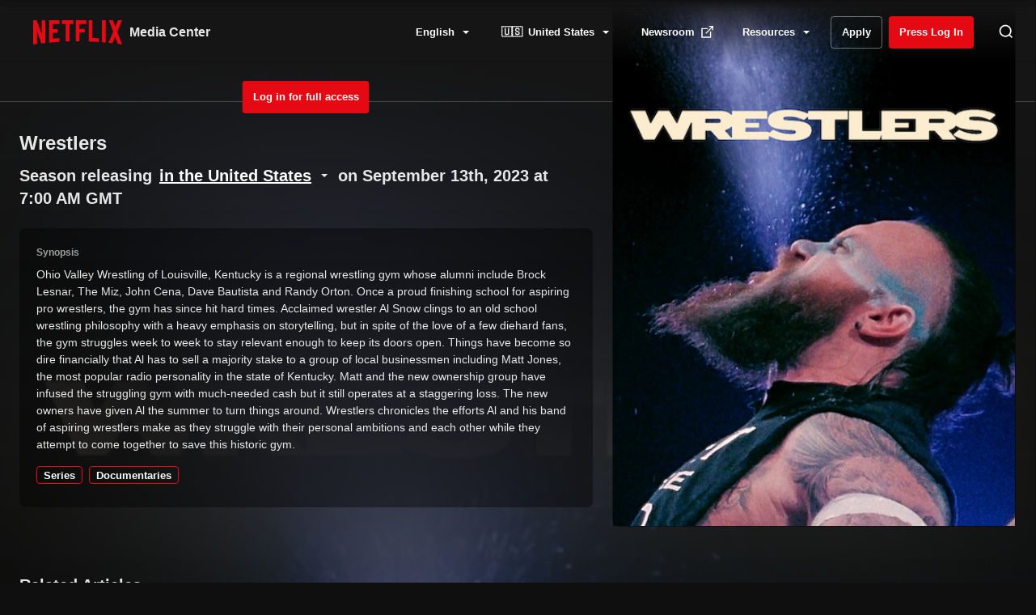

--- FILE ---
content_type: text/html; charset=utf-8
request_url: https://media.netflix.com/en/only-on-netflix/81592264
body_size: 56352
content:
<!DOCTYPE html><html class="ltr" lang="en"><head><meta charSet="utf-8"/><meta name="viewport" content="width=device-width"/><meta property="og:site_name" content="Netflix Media Center"/><meta property="og:type" content="website"/><meta property="og:url" content="https://media.netflix.com/only-on-netflix/81592264?countryCode=US&amp;language=en&amp;movieId=81592264"/><meta property="og:locale" content="en"/><meta name="غوغل- موقع- تحقق " content="UXQtaQaalO6D1ZMLiSUbEoMZ0Yyb_8BOeqFzf3k8i5U"/><link rel="preload" href="https://dnm.nflximg.net/api/v6/mAcAr9TxZIVbINe88xb3Teg5_OA/AAAABQp8d5mNtgak24q2Cf0HpAP5Ul5xiIcfscqjZJSORONsFNVkMq__tdKZF-HSA016s3ZirRk2U4nxExHH_r6jAa_W1-CQ7gq4_e2j.jpg?r=84f" as="image" fetchpriority="high"/><title>Wrestlers | Netflix Media Center</title><meta property="og:title" content="Wrestlers"/><meta name="twitter:card" content="summary_large_image"/><meta name="twitter:title" content="Wrestlers"/><meta property="og:image" content="https://dnm.nflximg.net/api/v6/mAcAr9TxZIVbINe88xb3Teg5_OA/AAAABQp8d5mNtgak24q2Cf0HpAP5Ul5xiIcfscqjZJSORONsFNVkMq__tdKZF-HSA016s3ZirRk2U4nxExHH_r6jAa_W1-CQ7gq4_e2j.jpg?r=84f"/><meta name="twitter:image" content="https://dnm.nflximg.net/api/v6/mAcAr9TxZIVbINe88xb3Teg5_OA/AAAABQp8d5mNtgak24q2Cf0HpAP5Ul5xiIcfscqjZJSORONsFNVkMq__tdKZF-HSA016s3ZirRk2U4nxExHH_r6jAa_W1-CQ7gq4_e2j.jpg?r=84f"/><meta name="next-head-count" content="14"/><style data-emotion-css="3ifoq5" nonce="c9c0e216eb6caed5faf11a8dab8216c4">html{line-height:1.15;-webkit-text-size-adjust:100%;}body{margin:0;}main{display:block;}h1{font-size:2em;margin:0.67em 0;}hr{box-sizing:content-box;height:0;overflow:visible;}pre{font-family:monospace,monospace;font-size:1em;}a{background-color:transparent;}abbr[title]{border-bottom:none;-webkit-text-decoration:underline;text-decoration:underline;-webkit-text-decoration:underline dotted;text-decoration:underline dotted;}b,strong{font-weight:bolder;}code,kbd,samp{font-family:monospace,monospace;font-size:1em;}small{font-size:80%;}sub,sup{font-size:75%;line-height:0;position:relative;vertical-align:baseline;}sub{bottom:-0.25em;}sup{top:-0.5em;}img{border-style:none;}button,input,optgroup,select,textarea{font-family:inherit;font-size:100%;line-height:1.15;margin:0;}button,input{overflow:visible;}button,select{text-transform:none;}button,[type='button'],[type='reset'],[type='submit']{-webkit-appearance:button;}button::-moz-focus-inner,[type='button']::-moz-focus-inner,[type='reset']::-moz-focus-inner,[type='submit']::-moz-focus-inner{border-style:none;padding:0;}button:-moz-focusring,[type='button']:-moz-focusring,[type='reset']:-moz-focusring,[type='submit']:-moz-focusring{outline:1px dotted ButtonText;}fieldset{padding:0.35em 0.75em 0.625em;}legend{box-sizing:border-box;color:inherit;display:table;max-width:100%;padding:0;white-space:normal;}progress{vertical-align:baseline;}textarea{overflow:auto;}[type='checkbox'],[type='radio']{box-sizing:border-box;padding:0;}[type='number']::-webkit-inner-spin-button,[type='number']::-webkit-outer-spin-button{height:auto;}[type='search']{-webkit-appearance:textfield;outline-offset:-2px;}[type='search']::-webkit-search-decoration{-webkit-appearance:none;}[type='search']::-webkit-search-cancel-button{-webkit-appearance:none;}::-webkit-file-upload-button{-webkit-appearance:button;font:inherit;}details{display:block;}summary{display:list-item;}template{display:none;}[hidden]{display:none;}html,body{font-family:-apple-system,BlinkMacSystemFont,"Segoe UI",Roboto,Helvetica,Arial,sans-serif,"Apple Color Emoji","Segoe UI Emoji","Segoe UI Symbol";font-size:9px;font-weight:400;font-style:normal;margin:0;background:#E5E5E5;padding:0;position:relative;direction:ltr;}html.rtl,body.rtl{direction:rtl;}</style><script src="https://cdn.cookielaw.org/scripttemplates/otSDKStub.js" data-document-language="true" type="text/javascript" charSet="UTF-8" data-domain-script="3acfef05-6890-4fba-8f1f-44cc313ee12d"></script><script nonce="c9c0e216eb6caed5faf11a8dab8216c4">
(function(i, r) {
  i.GoogleAnalyticsObject = r;
  i[r] = i[r] || function() {
    (i[r].q = i[r].q || []).push(arguments);
  };
  i[r].l = 1 * new Date();
})(window, 'ga');
ga('create', 'UA-54766718-5', 'auto');</script><link rel="apple-touch-icon" sizes="57x57" href="/static/images/apple-icon-57x57.png"/><link rel="apple-touch-icon" sizes="60x60" href="/static/images/apple-icon-60x60.png"/><link rel="apple-touch-icon" sizes="72x72" href="/static/images/apple-icon-72x72.png"/><link rel="apple-touch-icon" sizes="76x76" href="/static/images/apple-icon-76x76.png"/><link rel="apple-touch-icon" sizes="114x114" href="/static/images/apple-icon-114x114.png"/><link rel="apple-touch-icon" sizes="120x120" href="/static/images/apple-icon-120x120.png"/><link rel="apple-touch-icon" sizes="144x144" href="/static/images/apple-icon-144x144.png"/><link rel="apple-touch-icon" sizes="152x152" href="/static/images/apple-icon-152x152.png"/><link rel="apple-touch-icon" sizes="180x180" href="/static/images/apple-icon-180x180.png"/><link rel="icon" type="image/png" sizes="192x192" href="/static/images/android-icon-192x192.png"/><link rel="icon" type="image/png" sizes="32x32" href="/static/images/favicon-32x32.png"/><link rel="icon" type="image/png" sizes="96x96" href="/static/images/favicon-96x96.png"/><link rel="icon" type="image/png" sizes="16x16" href="/static/images/favicon-16x16.png"/><link rel="preload" href="/static/images/Netflix-Logo.svg" as="image" fetchpriority="high"/><link data-next-font="" rel="preconnect" href="/" crossorigin="anonymous"/><link rel="preload" href="/_next/static/css/4df78f2cd73d6b26.css" as="style"/><link rel="stylesheet" href="/_next/static/css/4df78f2cd73d6b26.css" data-n-g=""/><noscript data-n-css=""></noscript><script defer="" nomodule="" src="/_next/static/chunks/polyfills-42372ed130431b0a.js"></script><script src="/_next/static/chunks/webpack-8b076feadeb1bc43.js" defer=""></script><script src="/_next/static/chunks/framework-df468cf7b33363bb.js" defer=""></script><script src="/_next/static/chunks/main-40f843b55ed5a9b6.js" defer=""></script><script src="/_next/static/chunks/pages/_app-039eee8a7bae91a9.js" defer=""></script><script src="/_next/static/chunks/e999873e-2ce9cfc212871b2e.js" defer=""></script><script src="/_next/static/chunks/a29ae703-cd43c5a1bde5c24c.js" defer=""></script><script src="/_next/static/chunks/602-0c7177fafa81d782.js" defer=""></script><script src="/_next/static/chunks/213-4d9c1f3b3a745f44.js" defer=""></script><script src="/_next/static/chunks/842-afce79e906c1e379.js" defer=""></script><script src="/_next/static/chunks/738-ffcc52c509820be0.js" defer=""></script><script src="/_next/static/chunks/pages/only-on-netflix/%5Bid%5D-f248369aaaa77f42.js" defer=""></script><script src="/_next/static/xGo2YQrcfNmDlBEXrAvXW/_buildManifest.js" defer=""></script><script src="/_next/static/xGo2YQrcfNmDlBEXrAvXW/_ssgManifest.js" defer=""></script><style id="jss-server-side">.MuiButtonBase-root-114 {
  color: inherit;
  border: 0;
  cursor: pointer;
  margin: 0;
  display: inline-flex;
  outline: 0;
  padding: 0;
  position: relative;
  align-items: center;
  user-select: none;
  border-radius: 0;
  vertical-align: middle;
  -moz-appearance: none;
  justify-content: center;
  text-decoration: none;
  background-color: transparent;
  -webkit-appearance: none;
  -webkit-tap-highlight-color: transparent;
}
.MuiButtonBase-root-114::-moz-focus-inner {
  border-style: none;
}
.MuiButtonBase-root-114.Mui-disabled {
  cursor: default;
  pointer-events: none;
}
@media print {
  .MuiButtonBase-root-114 {
    color-adjust: exact;
  }
}
  .MuiTypography-root-140 {
    margin: 0;
  }
  .MuiTypography-body2-141 {
    font-size: 0.875rem;
    font-family: "Roboto", "Helvetica", "Arial", sans-serif;
    font-weight: 400;
    line-height: 1.43;
    letter-spacing: 0.01071em;
  }
  .MuiTypography-body1-142 {
    font-size: 1rem;
    font-family: "Roboto", "Helvetica", "Arial", sans-serif;
    font-weight: 400;
    line-height: 1.5;
    letter-spacing: 0.00938em;
  }
  .MuiTypography-caption-143 {
    font-size: 0.75rem;
    font-family: "Roboto", "Helvetica", "Arial", sans-serif;
    font-weight: 400;
    line-height: 1.66;
    letter-spacing: 0.03333em;
  }
  .MuiTypography-button-144 {
    font-size: 0.875rem;
    font-family: "Roboto", "Helvetica", "Arial", sans-serif;
    font-weight: 500;
    line-height: 1.75;
    letter-spacing: 0.02857em;
    text-transform: uppercase;
  }
  .MuiTypography-h1-145 {
    font-size: 6rem;
    font-family: "Roboto", "Helvetica", "Arial", sans-serif;
    font-weight: 300;
    line-height: 1.167;
    letter-spacing: -0.01562em;
  }
  .MuiTypography-h2-146 {
    font-size: 3.75rem;
    font-family: "Roboto", "Helvetica", "Arial", sans-serif;
    font-weight: 300;
    line-height: 1.2;
    letter-spacing: -0.00833em;
  }
  .MuiTypography-h3-147 {
    font-size: 3rem;
    font-family: "Roboto", "Helvetica", "Arial", sans-serif;
    font-weight: 400;
    line-height: 1.167;
    letter-spacing: 0em;
  }
  .MuiTypography-h4-148 {
    font-size: 2.125rem;
    font-family: "Roboto", "Helvetica", "Arial", sans-serif;
    font-weight: 400;
    line-height: 1.235;
    letter-spacing: 0.00735em;
  }
  .MuiTypography-h5-149 {
    font-size: 1.5rem;
    font-family: "Roboto", "Helvetica", "Arial", sans-serif;
    font-weight: 400;
    line-height: 1.334;
    letter-spacing: 0em;
  }
  .MuiTypography-h6-150 {
    font-size: 1.25rem;
    font-family: "Roboto", "Helvetica", "Arial", sans-serif;
    font-weight: 500;
    line-height: 1.6;
    letter-spacing: 0.0075em;
  }
  .MuiTypography-subtitle1-151 {
    font-size: 1rem;
    font-family: "Roboto", "Helvetica", "Arial", sans-serif;
    font-weight: 400;
    line-height: 1.75;
    letter-spacing: 0.00938em;
  }
  .MuiTypography-subtitle2-152 {
    font-size: 0.875rem;
    font-family: "Roboto", "Helvetica", "Arial", sans-serif;
    font-weight: 500;
    line-height: 1.57;
    letter-spacing: 0.00714em;
  }
  .MuiTypography-overline-153 {
    font-size: 0.75rem;
    font-family: "Roboto", "Helvetica", "Arial", sans-serif;
    font-weight: 400;
    line-height: 2.66;
    letter-spacing: 0.08333em;
    text-transform: uppercase;
  }
  .MuiTypography-srOnly-154 {
    width: 1px;
    height: 1px;
    overflow: hidden;
    position: absolute;
  }
  .MuiTypography-alignLeft-155 {
    text-align: left;
  }
  .MuiTypography-alignCenter-156 {
    text-align: center;
  }
  .MuiTypography-alignRight-157 {
    text-align: right;
  }
  .MuiTypography-alignJustify-158 {
    text-align: justify;
  }
  .MuiTypography-noWrap-159 {
    overflow: hidden;
    white-space: nowrap;
    text-overflow: ellipsis;
  }
  .MuiTypography-gutterBottom-160 {
    margin-bottom: 0.35em;
  }
  .MuiTypography-paragraph-161 {
    margin-bottom: 16px;
  }
  .MuiTypography-colorInherit-162 {
    color: inherit;
  }
  .MuiTypography-colorPrimary-163 {
    color: #3f51b5;
  }
  .MuiTypography-colorSecondary-164 {
    color: #f50057;
  }
  .MuiTypography-colorTextPrimary-165 {
    color: rgba(0, 0, 0, 0.87);
  }
  .MuiTypography-colorTextSecondary-166 {
    color: rgba(0, 0, 0, 0.54);
  }
  .MuiTypography-colorError-167 {
    color: #f44336;
  }
  .MuiTypography-displayInline-168 {
    display: inline;
  }
  .MuiTypography-displayBlock-169 {
    display: block;
  }
  .jss185 {
    font-family: -apple-system, BlinkMacSystemFont, "Segoe UI", Roboto, Helvetica, Arial, sans-serif, "Apple Color Emoji", "Segoe UI Emoji", "Segoe UI Symbol";
    letter-spacing: 0;
  }
  .jss186 {
    color: rgba(255, 255, 255, 0.9);
    font-weight: 400;
    line-height: 1.5;
  }
  .jss187 {
    font-weight: 600;
  }
  .jss188 {
    font-size: 13px;
  }
  .jss189 {
    font-size: 14px;
  }
  .jss190 {
    font-size: 16px;
  }
  .jss191 {
    color: rgba(255, 255, 255, 0.9);
    font-weight: 400;
    line-height: 1.5;
  }
  .jss192 {
    font-weight: 600;
  }
  .jss193 {
    font-size: 10px;
  }
  .jss194 {
    font-size: 12px;
  }
  .jss196 {
    color: rgba(0, 0, 0, 0.9);
  }
  .jss197 {
    color: rgba(255, 255, 255, 0.6);
  }
  html {
    box-sizing: border-box;
  }
  *, *::before, *::after {
    box-sizing: inherit;
  }
  .Hawkins-Icon {
    fill: currentColor;
    height: 24px;
    flex-shrink: 0;
  }
  .Hawkins-Icon-Small {
    height: 16px;
  }
  .jss178 {
    color: rgba(255, 255, 255, 0.9);
    padding: 20px;
    border-color: rgba(255, 255, 255, 0);
    border-style: solid;
    border-width: 1px;
    background-color: rgb(15, 15, 15);
  }
  .jss179 {
    border-radius: 0;
  }
  .jss180 {
    border-radius: 4px;
  }
  .jss181 {
    box-shadow: 0 2px 4px 0 rgba(0,0,0,0.50), 0 0 2px 0 rgba(0,0,0,0.60);
    border-color: rgba(255, 255, 255, 0.04);
    border-width: 1px;
    background-color: rgb(22, 22, 22);
  }
  .jss182 {
    box-shadow: 0 2px 4px 0 rgba(0,0,0,0.50), 0 0 2px 0 rgba(0,0,0,0.60);
    border-color: rgba(255, 255, 255, 0.04);
    border-width: 1px;
    background-color: rgb(22, 22, 22);
  }
  .jss183 {
    box-shadow: 0 4px 8px 0 rgba(0,0,0,0.50), 0 0 2px 0 rgba(0,0,0,0.60);
    border-color: rgba(255, 255, 255, 0.04);
    border-width: 1px;
    background-color: rgb(35, 35, 35);
  }
  .jss184 {
    box-shadow: 0 4px 8px 0 rgba(0,0,0,0.50), 0 0 2px 0 rgba(0,0,0,0.60);
    border-color: rgba(255, 255, 255, 0.04);
    border-width: 1px;
    background-color: rgb(35, 35, 35);
  }
  .jss126 {
    font-family: -apple-system, BlinkMacSystemFont, "Segoe UI", Roboto, Helvetica, Arial, sans-serif, "Apple Color Emoji", "Segoe UI Emoji", "Segoe UI Symbol";
    letter-spacing: 0;
  }
  .jss127 {
    color: rgba(255, 255, 255, 0.9);
    line-height: 1.25;
  }
  .jss128 {
    font-size: 18px;
    font-weight: 700;
  }
  .jss129 {
    font-size: 20px;
    font-weight: 700;
  }
  .jss130 {
    font-size: 24px;
    font-weight: 700;
  }
  .jss131 {
    font-size: 28px;
    font-weight: 700;
  }
  .jss132 {
    font-size: 32px;
    font-weight: 700;
  }
  .jss133 {
    font-size: 40px;
    font-weight: 700;
  }
  .jss134 {
    font-size: 52px;
    font-weight: 800;
  }
  .jss135 {
    font-size: 68px;
    font-weight: 800;
  }
  .jss136 {
    font-size: 88px;
    font-weight: 800;
  }
  .jss138 {
    color: rgba(0, 0, 0, 0.9);
  }
  .jss139 {
    color: rgba(255, 255, 255, 0.6);
  }
  .MuiButton-root-87 {
    color: rgba(0, 0, 0, 0.87);
    padding: 6px 16px;
    font-size: 0.875rem;
    min-width: 64px;
    box-sizing: border-box;
    transition: background-color 250ms cubic-bezier(0.4, 0, 0.2, 1) 0ms,box-shadow 250ms cubic-bezier(0.4, 0, 0.2, 1) 0ms,border 250ms cubic-bezier(0.4, 0, 0.2, 1) 0ms;
    font-family: "Roboto", "Helvetica", "Arial", sans-serif;
    font-weight: 500;
    line-height: 1.75;
    border-radius: 4px;
    letter-spacing: 0.02857em;
    text-transform: uppercase;
  }
  .MuiButton-root-87:hover {
    text-decoration: none;
    background-color: rgba(0, 0, 0, 0.04);
  }
  .MuiButton-root-87.Mui-disabled {
    color: rgba(0, 0, 0, 0.26);
  }
@media (hover: none) {
  .MuiButton-root-87:hover {
    background-color: transparent;
  }
}
  .MuiButton-root-87:hover.Mui-disabled {
    background-color: transparent;
  }
  .MuiButton-label-88 {
    width: 100%;
    display: inherit;
    align-items: inherit;
    justify-content: inherit;
  }
  .MuiButton-text-89 {
    padding: 6px 8px;
  }
  .MuiButton-textPrimary-90 {
    color: #3f51b5;
  }
  .MuiButton-textPrimary-90:hover {
    background-color: rgba(63, 81, 181, 0.04);
  }
@media (hover: none) {
  .MuiButton-textPrimary-90:hover {
    background-color: transparent;
  }
}
  .MuiButton-textSecondary-91 {
    color: #f50057;
  }
  .MuiButton-textSecondary-91:hover {
    background-color: rgba(245, 0, 87, 0.04);
  }
@media (hover: none) {
  .MuiButton-textSecondary-91:hover {
    background-color: transparent;
  }
}
  .MuiButton-outlined-92 {
    border: 1px solid rgba(0, 0, 0, 0.23);
    padding: 5px 15px;
  }
  .MuiButton-outlined-92.Mui-disabled {
    border: 1px solid rgba(0, 0, 0, 0.12);
  }
  .MuiButton-outlinedPrimary-93 {
    color: #3f51b5;
    border: 1px solid rgba(63, 81, 181, 0.5);
  }
  .MuiButton-outlinedPrimary-93:hover {
    border: 1px solid #3f51b5;
    background-color: rgba(63, 81, 181, 0.04);
  }
@media (hover: none) {
  .MuiButton-outlinedPrimary-93:hover {
    background-color: transparent;
  }
}
  .MuiButton-outlinedSecondary-94 {
    color: #f50057;
    border: 1px solid rgba(245, 0, 87, 0.5);
  }
  .MuiButton-outlinedSecondary-94:hover {
    border: 1px solid #f50057;
    background-color: rgba(245, 0, 87, 0.04);
  }
  .MuiButton-outlinedSecondary-94.Mui-disabled {
    border: 1px solid rgba(0, 0, 0, 0.26);
  }
@media (hover: none) {
  .MuiButton-outlinedSecondary-94:hover {
    background-color: transparent;
  }
}
  .MuiButton-contained-95 {
    color: rgba(0, 0, 0, 0.87);
    box-shadow: 0px 3px 1px -2px rgba(0,0,0,0.2),0px 2px 2px 0px rgba(0,0,0,0.14),0px 1px 5px 0px rgba(0,0,0,0.12);
    background-color: #e0e0e0;
  }
  .MuiButton-contained-95:hover {
    box-shadow: 0px 2px 4px -1px rgba(0,0,0,0.2),0px 4px 5px 0px rgba(0,0,0,0.14),0px 1px 10px 0px rgba(0,0,0,0.12);
    background-color: #d5d5d5;
  }
  .MuiButton-contained-95.Mui-focusVisible {
    box-shadow: 0px 3px 5px -1px rgba(0,0,0,0.2),0px 6px 10px 0px rgba(0,0,0,0.14),0px 1px 18px 0px rgba(0,0,0,0.12);
  }
  .MuiButton-contained-95:active {
    box-shadow: 0px 5px 5px -3px rgba(0,0,0,0.2),0px 8px 10px 1px rgba(0,0,0,0.14),0px 3px 14px 2px rgba(0,0,0,0.12);
  }
  .MuiButton-contained-95.Mui-disabled {
    color: rgba(0, 0, 0, 0.26);
    box-shadow: none;
    background-color: rgba(0, 0, 0, 0.12);
  }
@media (hover: none) {
  .MuiButton-contained-95:hover {
    box-shadow: 0px 3px 1px -2px rgba(0,0,0,0.2),0px 2px 2px 0px rgba(0,0,0,0.14),0px 1px 5px 0px rgba(0,0,0,0.12);
    background-color: #e0e0e0;
  }
}
  .MuiButton-contained-95:hover.Mui-disabled {
    background-color: rgba(0, 0, 0, 0.12);
  }
  .MuiButton-containedPrimary-96 {
    color: #fff;
    background-color: #3f51b5;
  }
  .MuiButton-containedPrimary-96:hover {
    background-color: #303f9f;
  }
@media (hover: none) {
  .MuiButton-containedPrimary-96:hover {
    background-color: #3f51b5;
  }
}
  .MuiButton-containedSecondary-97 {
    color: #fff;
    background-color: #f50057;
  }
  .MuiButton-containedSecondary-97:hover {
    background-color: #c51162;
  }
@media (hover: none) {
  .MuiButton-containedSecondary-97:hover {
    background-color: #f50057;
  }
}
  .MuiButton-disableElevation-98 {
    box-shadow: none;
  }
  .MuiButton-disableElevation-98:hover {
    box-shadow: none;
  }
  .MuiButton-disableElevation-98.Mui-focusVisible {
    box-shadow: none;
  }
  .MuiButton-disableElevation-98:active {
    box-shadow: none;
  }
  .MuiButton-disableElevation-98.Mui-disabled {
    box-shadow: none;
  }
  .MuiButton-colorInherit-99 {
    color: inherit;
    border-color: currentColor;
  }
  .MuiButton-textSizeSmall-100 {
    padding: 4px 5px;
    font-size: 0.8125rem;
  }
  .MuiButton-textSizeLarge-101 {
    padding: 8px 11px;
    font-size: 0.9375rem;
  }
  .MuiButton-outlinedSizeSmall-102 {
    padding: 3px 9px;
    font-size: 0.8125rem;
  }
  .MuiButton-outlinedSizeLarge-103 {
    padding: 7px 21px;
    font-size: 0.9375rem;
  }
  .MuiButton-containedSizeSmall-104 {
    padding: 4px 10px;
    font-size: 0.8125rem;
  }
  .MuiButton-containedSizeLarge-105 {
    padding: 8px 22px;
    font-size: 0.9375rem;
  }
  .MuiButton-fullWidth-108 {
    width: 100%;
  }
  .MuiButton-startIcon-109 {
    display: inherit;
    margin-left: -4px;
    margin-right: 8px;
  }
  .MuiButton-startIcon-109.MuiButton-iconSizeSmall-111 {
    margin-left: -2px;
  }
  .MuiButton-endIcon-110 {
    display: inherit;
    margin-left: 8px;
    margin-right: -4px;
  }
  .MuiButton-endIcon-110.MuiButton-iconSizeSmall-111 {
    margin-right: -2px;
  }
  .MuiButton-iconSizeSmall-111 > *:first-child {
    font-size: 18px;
  }
  .MuiButton-iconSizeMedium-112 > *:first-child {
    font-size: 20px;
  }
  .MuiButton-iconSizeLarge-113 > *:first-child {
    font-size: 22px;
  }
  .jss116 {
    color: rgb(255, 255, 255);
  }
  .jss117 {
    stroke-linecap: round;
  }
  .jss118 {
    width: 100%;
    border-radius: 2px;
    background-color: rgba(109, 109, 110, 0.4);
  }
  .jss118.jss121 {
    background-color: rgba(73, 105, 228, 0.4);
  }
  .jss119 {
    border-radius: 2px;
    background-color: currentColor;
  }
  .jss120 {
    color: rgb(255, 255, 255);
  }
  .jss121 {
    color: rgb(73, 105, 228);
  }
  .jss122 {
    position: relative;
  }
  .jss122::before {
    top: 0;
    left: 0;
    width: 100%;
    height: 100%;
    content: "";
    position: absolute;
    animation: spinner 1.2s linear infinite;
    border-top: 2px solid currentColor;
    border-right: 2px solid transparent;
    border-radius: 50%;
  }
@keyframes spinner {
  to {
    transform: rotate(360deg);
  }
}
  .jss78 {
    padding: 8px 12px;
    font-size: 13px;
    min-height: 40px;
    font-family: -apple-system, BlinkMacSystemFont, "Segoe UI", Roboto, Helvetica, Arial, sans-serif, "Apple Color Emoji", "Segoe UI Emoji", "Segoe UI Symbol";
    font-weight: 600;
    letter-spacing: normal;
    text-transform: inherit;
  }
  .jss79 {
    position: relative;
  }
  .jss79 .jss81 {
    visibility: hidden;
  }
  .jss79 .jss82 {
    visibility: hidden;
  }
  .jss80 {
    top: 0;
    left: 0;
    right: 0;
    bottom: 0;
    display: flex;
    position: absolute;
    align-items: center;
    justify-content: center;
  }
  .jss72 {
    color: rgb(255, 255, 255);
    border-color: transparent;
    border-style: solid;
    border-width: 1px;
    background-color: rgb(73, 105, 228);
  }
  .jss72:hover {
    box-shadow: none;
    background-color: rgb(57, 82, 177);
  }
  .jss72:active {
    background-color: rgb(41, 58, 127);
  }
  .jss72[class*=Mui-focusVisible] {
    position: relative;
    box-shadow: none;
  }
  .jss72[class*=Mui-focusVisible]:after {
    top: -5px;
    left: -5px;
    right: -5px;
    bottom: -5px;
    content: "";
    display: block;
    position: absolute;
    border-color: rgb(73, 105, 228);
    border-style: solid;
    border-width: 2px;
    border-radius: 6px;
  }
  .jss73 {
    box-shadow: initial;
  }
  .jss73:disabled {
    color: rgba(255, 255, 255, 0.7);
    border-color: transparent;
    background-color: rgba(73, 105, 228, 0.4);
  }
  .jss73:active {
    box-shadow: initial;
  }
  .jss74 {
    color: rgb(255, 255, 255);
    border-color: transparent;
    background-color: rgb(229, 9, 20);
  }
  .jss74:hover {
    border-color: transparent;
    background-color: rgb(178, 7, 16);
  }
  .jss74:active {
    background-color: rgb(127, 5, 11);
  }
  .jss74:disabled {
    color: rgba(255, 255, 255, 0.7);
    border-color: transparent;
    background-color: rgba(229, 9, 20, 0.4);
  }
  .jss74[class*=Mui-focusVisible]:after {
    border-color: rgb(229, 9, 20);
  }
  .jss76 {
    margin-right: 4px;
  }
  .jss77 {
    color: rgb(255, 255, 255);
  }
  .MuiChip-root-202 {
    color: rgba(0, 0, 0, 0.87);
    border: none;
    cursor: default;
    height: 32px;
    display: inline-flex;
    outline: 0;
    padding: 0;
    font-size: 0.8125rem;
    box-sizing: border-box;
    transition: background-color 300ms cubic-bezier(0.4, 0, 0.2, 1) 0ms,box-shadow 300ms cubic-bezier(0.4, 0, 0.2, 1) 0ms;
    align-items: center;
    font-family: "Roboto", "Helvetica", "Arial", sans-serif;
    white-space: nowrap;
    border-radius: 16px;
    vertical-align: middle;
    justify-content: center;
    text-decoration: none;
    background-color: #e0e0e0;
  }
  .MuiChip-root-202.Mui-disabled {
    opacity: 0.5;
    pointer-events: none;
  }
  .MuiChip-root-202 .MuiChip-avatar-215 {
    color: #616161;
    width: 24px;
    height: 24px;
    font-size: 0.75rem;
    margin-left: 5px;
    margin-right: -6px;
  }
  .MuiChip-root-202 .MuiChip-avatarColorPrimary-217 {
    color: #fff;
    background-color: #303f9f;
  }
  .MuiChip-root-202 .MuiChip-avatarColorSecondary-218 {
    color: #fff;
    background-color: #c51162;
  }
  .MuiChip-root-202 .MuiChip-avatarSmall-216 {
    width: 18px;
    height: 18px;
    font-size: 0.625rem;
    margin-left: 4px;
    margin-right: -4px;
  }
  .MuiChip-sizeSmall-203 {
    height: 24px;
  }
  .MuiChip-colorPrimary-204 {
    color: #fff;
    background-color: #3f51b5;
  }
  .MuiChip-colorSecondary-205 {
    color: #fff;
    background-color: #f50057;
  }
  .MuiChip-clickable-206 {
    cursor: pointer;
    user-select: none;
    -webkit-tap-highlight-color: transparent;
  }
  .MuiChip-clickable-206:hover, .MuiChip-clickable-206:focus {
    background-color: rgb(206, 206, 206);
  }
  .MuiChip-clickable-206:active {
    box-shadow: 0px 2px 1px -1px rgba(0,0,0,0.2),0px 1px 1px 0px rgba(0,0,0,0.14),0px 1px 3px 0px rgba(0,0,0,0.12);
  }
  .MuiChip-clickableColorPrimary-207:hover, .MuiChip-clickableColorPrimary-207:focus {
    background-color: rgb(78, 94, 186);
  }
  .MuiChip-clickableColorSecondary-208:hover, .MuiChip-clickableColorSecondary-208:focus {
    background-color: rgb(245, 20, 100);
  }
  .MuiChip-deletable-209:focus {
    background-color: rgb(206, 206, 206);
  }
  .MuiChip-deletableColorPrimary-210:focus {
    background-color: rgb(101, 115, 195);
  }
  .MuiChip-deletableColorSecondary-211:focus {
    background-color: rgb(247, 51, 120);
  }
  .MuiChip-outlined-212 {
    border: 1px solid rgba(0, 0, 0, 0.23);
    background-color: transparent;
  }
  .MuiChip-clickable-206.MuiChip-outlined-212:hover, .MuiChip-clickable-206.MuiChip-outlined-212:focus, .MuiChip-deletable-209.MuiChip-outlined-212:focus {
    background-color: rgba(0, 0, 0, 0.04);
  }
  .MuiChip-outlined-212 .MuiChip-avatar-215 {
    margin-left: 4px;
  }
  .MuiChip-outlined-212 .MuiChip-avatarSmall-216 {
    margin-left: 2px;
  }
  .MuiChip-outlined-212 .MuiChip-icon-219 {
    margin-left: 4px;
  }
  .MuiChip-outlined-212 .MuiChip-iconSmall-220 {
    margin-left: 2px;
  }
  .MuiChip-outlined-212 .MuiChip-deleteIcon-225 {
    margin-right: 5px;
  }
  .MuiChip-outlined-212 .MuiChip-deleteIconSmall-226 {
    margin-right: 3px;
  }
  .MuiChip-outlinedPrimary-213 {
    color: #3f51b5;
    border: 1px solid #3f51b5;
  }
  .MuiChip-clickable-206.MuiChip-outlinedPrimary-213:hover, .MuiChip-clickable-206.MuiChip-outlinedPrimary-213:focus, .MuiChip-deletable-209.MuiChip-outlinedPrimary-213:focus {
    background-color: rgba(63, 81, 181, 0.04);
  }
  .MuiChip-outlinedSecondary-214 {
    color: #f50057;
    border: 1px solid #f50057;
  }
  .MuiChip-clickable-206.MuiChip-outlinedSecondary-214:hover, .MuiChip-clickable-206.MuiChip-outlinedSecondary-214:focus, .MuiChip-deletable-209.MuiChip-outlinedSecondary-214:focus {
    background-color: rgba(245, 0, 87, 0.04);
  }
  .MuiChip-icon-219 {
    color: #616161;
    margin-left: 5px;
    margin-right: -6px;
  }
  .MuiChip-iconSmall-220 {
    width: 18px;
    height: 18px;
    margin-left: 4px;
    margin-right: -4px;
  }
  .MuiChip-iconColorPrimary-221 {
    color: inherit;
  }
  .MuiChip-iconColorSecondary-222 {
    color: inherit;
  }
  .MuiChip-label-223 {
    overflow: hidden;
    white-space: nowrap;
    padding-left: 12px;
    padding-right: 12px;
    text-overflow: ellipsis;
  }
  .MuiChip-labelSmall-224 {
    padding-left: 8px;
    padding-right: 8px;
  }
  .MuiChip-deleteIcon-225 {
    color: rgba(0, 0, 0, 0.26);
    width: 22px;
    cursor: pointer;
    height: 22px;
    margin: 0 5px 0 -6px;
    -webkit-tap-highlight-color: transparent;
  }
  .MuiChip-deleteIcon-225:hover {
    color: rgba(0, 0, 0, 0.4);
  }
  .MuiChip-deleteIconSmall-226 {
    width: 16px;
    height: 16px;
    margin-left: -4px;
    margin-right: 4px;
  }
  .MuiChip-deleteIconColorPrimary-227 {
    color: rgba(255, 255, 255, 0.7);
  }
  .MuiChip-deleteIconColorPrimary-227:hover, .MuiChip-deleteIconColorPrimary-227:active {
    color: #fff;
  }
  .MuiChip-deleteIconColorSecondary-228 {
    color: rgba(255, 255, 255, 0.7);
  }
  .MuiChip-deleteIconColorSecondary-228:hover, .MuiChip-deleteIconColorSecondary-228:active {
    color: #fff;
  }
  .MuiChip-deleteIconOutlinedColorPrimary-229 {
    color: rgba(63, 81, 181, 0.7);
  }
  .MuiChip-deleteIconOutlinedColorPrimary-229:hover, .MuiChip-deleteIconOutlinedColorPrimary-229:active {
    color: #3f51b5;
  }
  .MuiChip-deleteIconOutlinedColorSecondary-230 {
    color: rgba(245, 0, 87, 0.7);
  }
  .MuiChip-deleteIconOutlinedColorSecondary-230:hover, .MuiChip-deleteIconOutlinedColorSecondary-230:active {
    color: #f50057;
  }
  .jss123 {
    background-color: rgba(255, 255, 255, 0.2);
  }
  .jss124 {
    height: 1px;
    margin: 2px 0;
  }
  .jss125 {
    width: 1px;
    margin: 0 2px;
  }
  .jss238 {
    color: rgb(255, 255, 255);
    border-color: transparent;
    border-style: solid;
    border-width: 2px;
    letter-spacing: normal;
    text-transform: inherit;
    background-color: rgba(0, 0, 0, 0);
  }
  .jss238:hover {
    border-color: transparent;
    background-color: rgba(255, 255, 255, 0.1);
  }
  .jss238:active {
    border-color: transparent;
    background-color: rgba(0, 0, 0, 0);
  }
  .jss238:disabled {
    color: rgba(255, 255, 255, 0.4);
    background-color: transparent;
  }
  .jss238[class*=Mui-focusVisible] {
    box-shadow: none;
    border-color: rgb(73, 105, 228);
    border-style: solid;
    border-width: 2px;
    border-radius: 4px;
  }
  .jss238[class*=Mui-focusVisible]:after {
    display: none;
  }
  .jss239 {
    color: rgb(73, 105, 228);
  }
  .jss239:disabled {
    color: rgba(73, 105, 228, 0.4);
  }
  .jss240 {
    height: 20px;
    margin-right: 4px;
  }
  .jss198 {
    height: 22px;
    font-size: 13px;
    font-family: -apple-system, BlinkMacSystemFont, "Segoe UI", Roboto, Helvetica, Arial, sans-serif, "Apple Color Emoji", "Segoe UI Emoji", "Segoe UI Symbol";
    font-weight: 600;
    line-height: 1.5;
    border-color: transparent;
    border-style: solid;
    border-width: 1px;
    border-radius: 4px;
    background-color: rgb(73, 105, 228);
  }
  .jss199 {
    height: 14px;
    font-size: 10px;
  }
  .jss199 .jss200 {
    padding: 4px;
  }
  .jss200 {
    display: inline-block;
    padding: 8px;
    overflow: hidden;
    text-overflow: ellipsis;
  }
  .jss201 {
    color: rgb(255, 255, 255);
    border-color: rgb(73, 105, 228);
    background-color: transparent;
  }
  html {
    font-family: -apple-system, BlinkMacSystemFont, "Segoe UI", Roboto, Helvetica, Arial, sans-serif, "Apple Color Emoji", "Segoe UI Emoji", "Segoe UI Symbol";
    -webkit-font-smoothing: antialiased;
    -moz-osx-font-smoothing: grayscale;
  }
  strong, b {
    font-weight: 600;
  }
  body {
    color: rgba(255, 255, 255, 0.9);
    margin: 0;
    font-size: 13px;
    font-family: -apple-system, BlinkMacSystemFont, "Segoe UI", Roboto, Helvetica, Arial, sans-serif, "Apple Color Emoji", "Segoe UI Emoji", "Segoe UI Symbol";
    font-weight: 400;
    line-height: 1.5;
    letter-spacing: 0;
    background-color: rgb(15, 15, 15);
  }
  .jss6 {
    color: rgba(255, 255, 255, 0.9);
    width: 0;
    border: none;
    outline: none;
    padding: 0;
    font-size: 16px;
    background: none;
    transition: all 250ms ease-in-out;
    font-family: -apple-system, BlinkMacSystemFont, "Segoe UI", Roboto, Helvetica, Arial, sans-serif, "Apple Color Emoji", "Segoe UI Emoji", "Segoe UI Symbol";
    font-weight: 400;
  }
@media (min-width:960px) {
  .jss7 {
    width: calc(100vw - 64px - 64px - 350px);
  }
}
@media (max-width:959.95px) {
  .jss7 {
    width: calc(100vw - 64px - 64px);
  }
}
  .jss8 {
    color: white;
    width: 64px;
    border: none;
    cursor: pointer;
    outline: none;
    background: none;
    transition: color 0.3s ease;
  }
  .jss9 {
    width: 64px;
    height: 80px;
    overflow: visible;
    position: relative;
  }
  .jss10 {
    top: 0;
    right: 0;
    height: 80px;
    display: flex;
    position: absolute;
    transition: all 0.3s ease;
    align-items: stretch;
    flex-direction: row;
    justify-content: center;
    background-color: transparent;
  }
  .rtl .jss10 {
    left: 0;
    right: auto;
  }
@media (max-width:959.95px) {
  .jss10 {
    left: 0;
    right: auto;
  }
}
@media (min-width:1280px) {
  .jss11 {
    box-shadow: inset 0 -1px 0 rgb(41, 58, 127);
    background-color: rgb(35, 35, 35);
  }
}
@media (max-width:959.95px) {
  .jss11 {
    backdrop-filter: blur(10px);
  }
}
  .jss12 {
    display: flex;
    align-items: center;
    text-decoration: none;
  }
  .jss14 {
    flex-direction: column;
  }
  .jss15 {
    width: 110px;
    height: 30px;
    margin-left: 1em;
    margin-right: 1em;
    background-size: contain;
    background-image: url(/static/images/Netflix-Logo.svg);
    background-repeat: no-repeat;
  }
  .jss16 {
    color: rgba(255, 255, 255, 0.9);
    font-size: 16px;
    font-weight: bold;
  }
  .jss34 {
    top: 0;
    width: 100%;
    bottom: 0;
    height: 100vh;
    outline: 0;
    z-index: 50;
    position: fixed;
    max-height: 100%;
    overflow-x: hidden;
    overflow-y: auto;
  }
  .jss34 > * {
    box-sizing: border-box;
  }
@media (min-width:991px) {
  .jss34 {
    width: 50%;
  }
}
  .jss34.right {
    left: 0;
  }
  .jss34.left {
    right: 0;
  }
  .jss35 {
    height: 100%;
    display: flex;
    position: relative;
    flex-wrap: nowrap;
    overflow-x: hidden;
    overflow-y: auto;
    flex-direction: column;
  }
  .jss242 {
    display: flex;
    padding: 2rem;
    z-index: 50;
    flex-wrap: wrap;
    flex-direction: row;
    justify-content: flex-start;
    background-color: rgb(22, 22, 22);
  }
  .jss243 {
    width: 33%;
    display: flex;
    min-width: 300px;
    margin-bottom: 4rem;
    flex-direction: column;
    list-style-type: none;
  }
  .jss244 {
    color: rgba(255, 255, 255, 0.7);
    font-size: 10px;
    margin-bottom: 1rem;
  }
  .jss245 {
    color: rgba(255, 255, 255, 0.9);
    cursor: pointer;
    display: block;
    padding: 1rem 0;
    font-size: 14px;
    text-decoration: none;
  }
  .jss246 {
    display: inline-block;
    margin-right: 0.3rem;
  }
  .jss1 {
    height: 100%;
    display: flex;
    background: rgb(15, 15, 15);
    min-height: 100vh;
    flex-direction: column;
  }
  .jss17 {
    display: flex;
    font-size: 18px;
    align-items: center;
    font-weight: 700;
  }
  .jss18 {
    margin-left: 1rem;
  }
  .rtl .jss18 {
    margin-left: 0;
    margin-right: 1rem;
  }
  .jss19 {
    display: flex;
    padding: 3rem 2rem 2rem;
    flex-shrink: 0;
    flex-direction: row;
    justify-content: space-between;
  }
  .jss20 {
    color: rgba(255, 255, 255, 0.9);
    border: 0;
    outline: none;
    background: transparent;
    box-shadow: 0 1px 2px 0 rgba(0,0,0,0), 0 0 2px 0 rgba(0,0,0,0.10);
    webkit-appearance: none;
  }
@media screen and (min-width: 768px) {
  .jss21 {
    display: none;
  }
}
  .jss22 {
    display: flex;
    padding: 1em 0.5em;
    flex-shrink: 0;
    border-bottom: 1px solid rgba(255, 255, 255, 0.2);
    flex-direction: row;
    justify-content: stretch;
  }
  .jss22 > button {
    margin: 0 0.5rem;
    flex-grow: 1;
  }
  .jss23 {
    flex: 1 1;
  }
  .jss23 > span:first-child {
    display: inline-block;
  }
  .jss24 {
    font-weight: bold;
  }
  .jss25 {
    margin: 0 0.5em;
  }
  .jss26 {
    width: 400px;
    outline: 0;
    max-width: 100%;
    background: rgb(22, 22, 22);
  }
  .jss27 {
    color: rgba(255, 255, 255, 0.9);
    display: flex;
    outline: 0;
    padding: 1em 2rem;
    font-size: 20px;
    line-height: 1.25;
    justify-content: space-between;
    text-decoration: none;
  }
  .jss27:before {
    border-color: rgba(255, 255, 255, 0.2);
  }
  .jss28 {
    padding: 0;
    border-bottom: 1px solid rgba(255, 255, 255, 0.2);
  }
  .jss28 button {
    width: 100%;
    display: flex;
    padding: 1em 2rem;
    font-size: 20px;
    align-items: center;
    line-height: 1.25;
    justify-content: flex-start;
  }
  .jss29 {
    color: rgba(255, 255, 255, 0.6);
  }
  .jss30:before {
    border-color: transparent;
  }
  .jss31 {
    text-indent: 0.5em;
  }
  .jss31:before {
    border-color: transparent;
  }
  .jss31:last-child:before {
    border-color: rgba(255, 255, 255, 0.2);
  }
  .jss32 {
    font-size: 16px;
  }
  .jss32:before {
    border-color: transparent;
  }
  .jss33 {
    margin: 2rem 2rem 0 2rem;
  }
  .jss2 {
    width: 100%;
    display: flex;
    z-index: 40;
    fallback: [object Object];
    position: fixed;
    background: rgb(15, 15, 15);
    align-items: center;
    justify-content: space-between;
  }
  .jss3 {
    background: linear-gradient(0deg, rgba(0, 0, 0, 0) 0%, rgb(22, 22, 22) 100%);;
  }
  .jss4 {
    width: auto;
    text-align: center;
  }
  .jss5 {
    margin: 0 2rem;
  }
  .jss177 {
    background: rgba(0, 0, 0, 0.4);
    border-radius: 8px;
  }
  .jss232 {
    width: 256px !important;
    height: 359px !important;
    margin: 0px auto !important;
    background-color: rgba(0, 0, 0, 0.4) !important;
  }
@media screen and (min-width: 960px) {
  .jss232 {
    :first-child: [object Object];
  }
}
  .jss233 {
    display: flex;
    flex-direction: column;
    text-decoration: none;
  }
  .jss234 {
    width: 100% !important;
    height: 100% !important;
    display: block;
    opacity: 1;
    transition: opacity 300ms ease-in-out 200ms;
  }
  .loaded .jss234 {
    opacity: 0;
  }
  .jss235 {
    top: 0;
    left: 0;
    right: 0;
    bottom: 0;
    opacity: 0;
    position: absolute;
    transition: opacity 300ms ease-in-out;
    background-size: cover;
    background-repeat: no-repeat;
    background-position: 50% 0;
  }
  .loaded .jss235 {
    opacity: 1;
  }
  .jss236 {
    flex: 1 0 auto;
    display: flex;
    padding: 12px 24px;
    position: relative;
    background: rgba(0, 0, 0, 0.4);
    flex-direction: column;
    justify-content: space-between;
  }
  .jss237 {
    flex: 0 1 auto;
    width: 100%;
    display: flex;
    justify-content: center;
  }
  .jss231 {
    width: 100%;
    margin: 48px 0px;
    display: flex;
    flex-direction: column;
    justify-content: flex-start;
  }
  .jss170 {
    width: auto;
    margin: 0 -0.3em;
    padding-right: 0;
  }
  .jss171 {
    cursor: pointer;
  }
  .jss171 > p {
    color: rgb(255, 255, 255);
    font-size: 20px;
    font-weight: 700;
    text-decoration: underline;
  }
  .jss172 {
    display: none;
  }
  .jss173 {
    width: 10em !important;
    display: inline-block;
    vertical-align: middle;
  }
  .jss174 {
    margin-right: 16px;
  }
  .jss175 {
    color: rgba(255, 255, 255, 0.9);
    margin-top: 1rem;
  }
  .jss176 {
    font-size: 12px;
    margin-top: 10px;
    margin-bottom: 10px;
  }
  .jss56 {
    width: 100%;
    margin: 0 auto;
    display: flex;
    padding: 0 16px;
    max-width: 1920px;
    justify-content: center;
  }
@media screen and (min-width: 720px) {
  .jss56 {
    padding: 0 24px;
  }
}
  .jss57 {
    max-width: 100%;
  }
  .jss58 {
    width: calc(100% + 16px);
    margin: 0 -16px;
    display: flex;
    justify-content: center;
  }
@media screen and (min-width: 720px) {
  .jss58 {
    width: calc(100% + 24px);
    margin: 0 -24px;
  }
}
  .jss59 {
    width: 100%;
    margin: 0;
    padding: 8px;
  }
@media screen and (min-width: 720px) {
  .jss59 {
    padding: 12px;
  }
}
@media screen and (min-width: 960px) {
  .jss59:first-of-type {
    width: 58.333%;
  }
  .jss59:last-of-type {
    width: 41.666%;
  }
}
@media screen and (min-width: 1440px) {
  .jss59:first-of-type {
    width: 50%;
  }
  .jss59:last-of-type {
    width: 33%;
  }
}
@media screen and (min-width: 1920px) {
  .jss59:first-of-type {
    width: 41.66%;
  }
  .jss59:last-of-type {
    width: 25%;
  }
}
  .jss61 {
    background-color: rgb(229, 9, 20);
  }
  .jss62 {
    min-height: 45px;
  }
  .jss63 {
    padding-top: 0;
  }
  .jss64 {
    z-index: 2;
  }
  .jss65 {
    position: relative;
    backdrop-filter: blur(5px);
  }
@media screen and (min-width: 1280px) {
  .jss65 {
    background: rgba(15,15,15, 0.8);
    box-shadow: 0 8px 16px 0 rgba(0,0,0,0.50), 0 0 2px 0 rgba(0,0,0,0.60);
  }
}
  .jss66 {
    width: auto;
  }
  .jss67 {
    color: rgb(229, 9, 20);
  }
  .jss68 {
    display: flex;
    position: relative;
    align-item: flex-end;
    padding-top: 0 !important;
    padding-bottom: 0 !important;
  }
  .jss69 {
    top: 80px;
    left: 0;
    right: 0;
    width: 100%;
    z-index: 30;
    position: sticky;
    background-color: transparent;
  }
@media screen and (min-width: 768px) {
  .jss69 {
    top: 80px;
  }
}
@media screen and (min-width: 991px) {
  .jss69 {
    top: 80px;
  }
}
@media screen and (min-width: 1280px) {
  .jss69 {
    top: 0px !important;
  }
}
  .jss70 {
    width: 100%;
    display: flex;
    justify-content: flex-end;
  }
  .jss71 {
    right: 50%;
    position: absolute;
    transform: translate(50%, 50%);
    white-space: pre;
  }
  .jss36 {
    z-index: 50;
    position: relative;
  }
@media screen and (min-width: 960px) {
  .jss36 {
    margin-top: 0 !important;
    padding-top: 0;
  }
}
@media screen and (max-width: 960px) {
  .jss37 {
    margin-top: 100% !important;
    padding-top: 80px !important;
  }
}
  .jss38 {
    margin-top: 64px;
  }
  .jss39 {
    padding-top: 16px;
  }
  .jss40 {
    margin-bottom: 8px;
  }
  .rtl .jss40 {
    margin-left: 8px;
  }
  .ltr .jss40 {
    margin-right: 8px;
  }
  .jss41 {
    position: relative;
    margin-top: -187px;
  }
  .jss42 {
    top: 0;
    z-index: 35;
    position: sticky;
  }
  .jss43 {
    z-index: 40;
  }
  .jss44 {
    position: relative;
  }
  .jss45 {
    top: 0;
    left: 0;
    right: 0;
    bottom: 0;
    display: block;
    z-index: 50;
    position: absolute;
  }
  .jss46 {
    margin-top: 24px;
  }
  .jss47 {
    margin-top: 24px;
  }
@media (min-width:1441px) {
  .ltr .jss47 {
    margin-right: 16px;
  }
  .rtl .jss47 {
    margin-left: 16px;
  }
}
  .jss48 {
    font-size: 14px;
  }
  .jss48 p {
    margin: 0;
  }
  .jss48 a {
    color: rgb(239, 104, 110);
    text-decoration: none;
  }
  .jss48 a:hover {
    color: rgba(255, 255, 255, 0.7);
  }
  .jss49 {
    width: 100%;
    margin: 0 auto;
    display: flex;
    padding: 0 16px;
    max-width: 1920px;
    flex-direction: row;
    justify-content: center;
  }
@media screen and (min-width: 720px) {
  .jss49 {
    padding: 0 24px;
  }
}
@media screen and (min-width: 2500px) {
  .jss49 {
    padding: 0 24px;
    max-width: 50%;
  }
}
  .jss50 {
    display: flex;
    flex-direction: column;
    justify-content: flex-start;
  }
@media screen and (max-width: 600px) {
  .jss51 .crewAndCast, .jss51 .ratings {
    margin-bottom: 24px;
  }
}
@media screen and (min-width: 600px) {
  .jss51 {
    display: flex;
    flex-direction: row;
  }
  .jss51 .crewAndCast, .jss51 .ratings, .jss51 .additionalInfo, .jss51 .relatedArticlesContainer {
    width: 50%;
  }
  .ltr .jss51 .additionalInfo {
    padding-left: 16px;
  }
  .rtl .jss51 .additionalInfo {
    padding-right: 16px;
  }
  .ltr .jss51 .crewAndCast {
    padding-right: 16px;
  }
  .rtl .jss51 .crewAndCast {
    padding-left: 16px;
  }
}
  .jss52 {
    top: 0;
    left: 0;
    right: 0;
    position: fixed;
  }
  .jss53 {
    position: relative;
  }
  .jss53:before, .jss53:after, .jss53 .wrapper:before, .jss53 .wrapper:after {
    left: 0;
    right: 0;
    content: "";
    position: absolute;
  }
  .jss53:before {
    top: 0;
    height: 20%;
    z-index: 41;
    background: linear-gradient(180deg, #161616 5.15%, rgba(22, 22, 22, 0) 98.02%);
  }
  .jss53:after {
    bottom: 0;
    height: 20%;
    z-index: 42;
    background: linear-gradient(1deg, #0F0F0F 11.57%, rgba(15, 15, 15, 0) 86.17%);
  }
  .jss53 .wrapper:after {
    top: 0;
    bottom: 0;
    z-index: 3;
    background: linear-gradient(225deg, rgba(22, 22, 22, 0) 49.56%, rgba(22, 22, 22, 0.4) 106.89%);
  }
  .jss53.logoStackedCropped .wrapper {
    margin-top: 50%;
  }
@media screen and (max-width: 960px) {
  .jss54 {
    width: 100%;
    position: relative;
  }
  .jss54:after {
    top: 0;
    left: 0;
    right: 0;
    bottom: 0;
    content: "";
    z-index: 3;
    position: fixed;
    transition: all 100ms ease-in-out;
  }
}
@media screen and (max-width: 960px) {
  .jss55:after {
    backdrop-filter: blur(30px);
  }
}</style><style id="insertion-point-jss"></style></head><body class="content ltr"><div id="__next"><div class="mcApp jss1"><style data-emotion-css="1be5i8g">.css-1be5i8g{width:100%;display:-webkit-box;display:-webkit-flex;display:-ms-flexbox;display:flex;-webkit-flex-direction:column;-ms-flex-direction:column;flex-direction:column;min-height:100vh;height:100%;}</style><div class="bgBlur css-1be5i8g"><header class="jss2 jss3"><div class="jss9"><form role="search" id="searchForm" class="jss10" method="get" action="/en/search"><input tabindex="15" class="jss6" aria-hidden="true" data-testid="nav_search_input" autoComplete="off" autoCapitalize="off" type="search" name="term" placeholder="Search"/><button type="submit" tabindex="10" aria-label="Open Search" title="Open Search" aria-expanded="false" aria-controls="searchForm" class="jss8" data-testid="open_search_button"><svg viewBox="0 0 24 24" height="20" class="Hawkins-Icon" style="height:20px"><path fill="none" d="M0 0h24v24H0z"></path><path fill-rule="evenodd" d="M11 18a7 7 0 10-7-7 7 7 0 007 7zm7-1.38l3.68 3.67-1.42 1.42L16.62 18A9 9 0 1118 16.62z"></path></svg></button></form></div><a href="/en/" class="jss12 jss14" data-testid="main_logo_link"><span class="jss15"></span><span class="jss16">Media Center</span></a><button type="button" class="jss20 jss5" aria-label="Open Sidebar" aria-expanded="false" aria-controls="sideBarDrawer" data-testid="mobile_sidebar_button"><svg viewBox="0 0 24 24" height="18" class="Hawkins-Icon" style="height:18px"><path fill="none" d="M0 0h24v24H0z"></path><path d="M3 5h18v2H3zM3 11h18v2H3zM3 17h18v2H3z"></path></svg></button></header><style data-emotion-css="11x3gx6">.css-11x3gx6{padding-top:80px;-webkit-flex:1 0 auto;-ms-flex:1 0 auto;flex:1 0 auto;-webkit-flex-direction:column;-ms-flex-direction:column;flex-direction:column;display:-webkit-box;display:-webkit-flex;display:-ms-flexbox;display:flex;z-index:2;}@media screen and (min-width:960px) and (max-width:1280px){.css-11x3gx6{padding-top:0;}}@media screen and (min-width:960px){.css-11x3gx6{-webkit-align-items:center;-webkit-box-align:center;-ms-flex-align:center;align-items:center;}}@media screen and (min-width:1280px){.css-11x3gx6{padding-top:80px;}}</style><div data-testid="AppContainer" id="AppContainer" class="css-11x3gx6"><style data-emotion-css="1iefgnt">.css-1iefgnt{margin-bottom:12px;width:100%;}</style><div class="css-1iefgnt"><div class="jss54"><style data-emotion-css="hs5vg4">html,body{background:rgb(15,15,15);}html{-webkit-scroll-behavior:smooth;-moz-scroll-behavior:smooth;-ms-scroll-behavior:smooth;scroll-behavior:smooth;}body .mcApp{background-size:contain;}@media screen and (min-width:960px){body .mcApp{background:url('https://dnm.nflximg.net/api/v6/mAcAr9TxZIVbINe88xb3Teg5_OA/AAAABQp8d5mNtgak24q2Cf0HpAP5Ul5xiIcfscqjZJSORONsFNVkMq__tdKZF-HSA016s3ZirRk2U4nxExHH_r6jAa_W1-CQ7gq4_e2j.jpg?r=84f') no-repeat center top scroll;background-size:cover;}body .bgBlur{-webkit-backdrop-filter:blur(200px);backdrop-filter:blur(200px);background:linear-gradient(180deg,#161616 5.15%,rgba(22,22,22,0) 100%);}}</style><div class="jss36 jss38 jss37" data-testid="Movie:81592264"><div data-testid="Login" class="jss63 jss69"><div class="jss56 jss62 jss64"><div class="jss58"><div class="jss59 jss68"><a class="MuiButtonBase-root-114 MuiButton-root-87 jss78 jss72 jss71 MuiButton-contained-95 jss84 jss73 jss78 jss72 jss71 jss74 jss79 MuiButton-containedPrimary-96 Mui-disabled jss85 jss75 Mui-disabled" tabindex="-1" aria-disabled="true" data-testid="LoginLink" href="/en/signin"><span class="MuiButton-label-88"><span class="jss81">Log in for full access</span><div class="jss80"><div class="jss115 jss83 jss77 Hawkins-loader Hawkins-circular-loader jss116 jss120 jss122" style="height:24px;width:24px" data-testid="loading-indicator"></div></div></span></a></div></div></div><div style="width:100%;margin:0" class="jss123 Hawkins-divider Hawkins-horizontal-divider jss124"></div></div><div class="jss50"><div class="jss56"><div class="jss58"><div class="jss59"><h1 class="MuiTypography-root-140 jss126 jss127 Hawkins-Heading-default jss130 jss137 MuiTypography-h1-145" style="margin-top:24px" data-testid="Title">Wrestlers</h1><div class="jss174" data-testid="launch_date_container"><style data-emotion-css="1uufakp animation-1h5ky8d">.css-1uufakp{height:12px;margin-top:4px;-webkit-animation-duration:2s;animation-duration:2s;-webkit-animation-fill-mode:forwards;animation-fill-mode:forwards;-webkit-animation-iteration-count:infinite;animation-iteration-count:infinite;-webkit-animation-name:animation-1h5ky8d;animation-name:animation-1h5ky8d;-webkit-animation-timing-function:linear;animation-timing-function:linear;background:linear-gradient( to right,rgba(255,255,255,0.1) 8%,rgba(255,255,255,0.04) 38%,rgba(255,255,255,0.1) 54% );background-size:fill;position:relative;width:100%;}.css-1uufakp:not(:last-of-type){margin-bottom:spacings.space1;}@-webkit-keyframes animation-1h5ky8d{0%{background-position:-468px 0;}100%{background-position:468px 0;}}@keyframes animation-1h5ky8d{0%{background-position:-468px 0;}100%{background-position:468px 0;}}</style><div aria-hidden="true" class="css-1uufakp"> </div><div aria-hidden="true" class="css-1uufakp"> </div></div><div classes="[object Object]" class="jss178 jss47 jss177 Hawkins-Paper jss180"><h6 class="MuiTypography-root-140 jss185 Hawkins-Text-faded jss191 jss192 jss194 jss197 MuiTypography-subtitle1-151">Synopsis</h6><div class="MuiTypography-root-140 jss48 jss185 jss48 Hawkins-Text-default jss186 jss188 jss195 MuiTypography-body1-142" style="margin-top:8px"><p>Ohio Valley Wrestling of Louisville, Kentucky is a regional wrestling gym whose alumni include Brock Lesnar, The Miz, John Cena, Dave Bautista and Randy Orton. Once a proud finishing school for aspiring pro wrestlers, the gym has since hit hard times. Acclaimed wrestler Al Snow clings to an old school wrestling philosophy with a heavy emphasis on storytelling, but in spite of the love of a few diehard fans, the gym struggles week to week to stay relevant enough to keep its doors open. Things have become so dire financially that Al has to sell a majority stake to a group of local businessmen including Matt Jones, the most popular radio personality in the state of Kentucky. Matt and the new ownership group have infused the struggling gym with much-needed cash but it still operates at a staggering loss. The new owners have given Al the summer to turn things around. Wrestlers chronicles the efforts Al and his band of aspiring wrestlers make as they struggle with their personal ambitions and each other while they attempt to come together to save this historic gym.</p></div><div class="jss39"><div class="MuiChip-root-202 jss198 jss40 jss201 undefined MuiChip-colorPrimary-204" style="border-color:rgb(229, 9, 20)"><span class="MuiChip-label-223 jss200">Series</span></div><div class="MuiChip-root-202 jss198 jss40 jss201 undefined MuiChip-colorPrimary-204" style="border-color:rgb(229, 9, 20)"><span class="MuiChip-label-223 jss200">Documentaries</span></div></div></div><div class="jss47"><div class="additionalInfo"></div></div></div><div class="jss59 jss41"><div class="jss42"><div classes="[object Object]" class="jss178 jss44 jss177 Hawkins-Paper jss180" style="padding:0"><span class="jss45"></span><style data-emotion-css="79z73n">.css-79z73n{position:relative;width:100%;height:auto;}</style><div class="wrapper jss43 css-79z73n" data-testid="KeyArt:81592264:Loading"><style data-emotion-css="1q0ksij">.css-1q0ksij{width:100%;height:auto;display:block;border:0;-webkit-transition:all 250ms ease-in-out;transition:all 250ms ease-in-out;}.css-1q0ksij.fallBackImage{z-index:1;}.css-1q0ksij.inlineImage{z-index:2;position:absolute;top:0;}.loading .css-1q0ksij.inlineImage{opacity:0;}.loaded .css-1q0ksij.fallBackImage{opacity:0;position:absolute;top:0;}.loaded .css-1q0ksij.inlineImage{opacity:1;position:relative;}</style><img data-testid="KeyArt:81592264:Fallback" alt="Wrestlers" class="fallBackImage css-1q0ksij" src="/static/images/placeholder.png"/></div></div></div></div></div></div><div class="jss49"><div class="jss231"><h3 class="MuiTypography-root-140 jss126 jss127 Hawkins-Heading-default jss129 jss137 MuiTypography-h1-145" style="margin-bottom:16px" data-testid="RelatedArticlesTitle">Related Articles</h3><div class="slick-slider slick-initialized"><div class="slick-list"><div class="slick-track" style="width:100%;left:0%"><div data-index="0" class="slick-slide slick-active slick-current" tabindex="-1" aria-hidden="false" style="outline:none;width:20%"><div><div data-testid="TudumNews:/articles/sports-documentaries-on-netflix" tabindex="-1" style="width:100%;display:inline-block"><style data-emotion-css="1jb4zhn">.css-1jb4zhn{display:-webkit-box;display:-webkit-flex;display:-ms-flexbox;display:flex;position:relative;height:100%;width:100%;box-shadow:0px 0px 2px rgba(0,0,0,0.1),0px 4px 8px rgba(0,0,0,0.1);box-sizing:border-box;background-color:rgb(222,222,222);-webkit-transition:-webkit-transform 300ms ease-in-out,box-shadow 300ms ease-in-out;-webkit-transition:transform 300ms ease-in-out,box-shadow 300ms ease-in-out;transition:transform 300ms ease-in-out,box-shadow 300ms ease-in-out;}.css-1jb4zhn *{box-sizing:border-box;}@media screen and (min-width:768px){.css-1jb4zhn:hover{-webkit-transform:scale3d(1.05,1.05,1.05);-ms-transform:scale3d(1.05,1.05,1.05);transform:scale3d(1.05,1.05,1.05);box-shadow:0px 0px 2px rgba(0,0,0,0.1),0px 4px 8px rgba(0,0,0,0.3);}}</style><div class="jss232 css-1jb4zhn e18rkluw0"><a class="jss233" href="https://www.netflix.com/tudum/articles/sports-documentaries-on-netflix?utm_source=mediacenter" target="_blank" rel="noreferrer"><style data-emotion-css="1u46x9t">.css-1u46x9t{-webkit-flex:0 1 auto;-ms-flex:0 1 auto;flex:0 1 auto;max-height:calc(50% - 24px);position:relative;}</style><div class=" css-1u46x9t"><img alt="Grid photo of sports documentaries" src="/static/images/news_placeholder.png" aria-hidden="true" class="jss234"/></div><div class="jss236"><svg width="75" height="28.5" viewBox="0 0 87 20" fill="none" xmlns="http://www.w3.org/2000/svg" aria-hidden="true"><path d="M30.9518 4.82275V8.6824H27.5739V14.9034H23.0493V8.69292H19.668V4.83327L30.9518 4.82275Z" fill="white"></path><path d="M44.3144 4.82275V10.4929C44.3144 13.4648 42.2357 15.1771 38.456 15.1771C34.6762 15.1771 32.5664 13.4648 32.5664 10.4929V4.82275H37.0702V10.128C37.0702 10.9982 37.5171 11.4052 38.4317 11.4052C39.3464 11.4052 39.7794 10.9982 39.7794 10.128V4.82275H44.3144Z" fill="white"></path><path d="M45.998 14.914V4.82275H51.6104C55.6916 4.82275 57.9539 6.73503 57.9539 9.84029V9.89645C57.9539 12.9877 55.7228 14.914 51.6104 14.914H45.998ZM50.5226 11.114H51.6416C52.8126 11.114 53.315 10.6192 53.315 9.86486V9.83678C53.315 9.0824 52.8299 8.6052 51.6416 8.6052H50.5226V11.114Z" fill="white"></path><path d="M70.9633 4.82275V10.4929C70.9633 13.4648 68.8847 15.1771 65.1049 15.1771C61.3252 15.1771 59.2361 13.4648 59.2361 10.4929V4.82275H63.7399V10.128C63.7399 10.9982 64.1834 11.4052 65.098 11.4052C66.0126 11.4052 66.4457 10.9982 66.4457 10.128V4.82275H70.9633Z" fill="white"></path><path d="M87.0003 4.82275V14.914H82.5623V10.7035L79.7907 13.907L77.0191 10.7175V14.928H72.6366V4.82275H76.9602L79.8115 8.17011L82.6177 4.82275H87.0003Z" fill="white"></path><path fill-rule="evenodd" clip-rule="evenodd" d="M7.21094 0V4.09703V9.41459V10.4091C7.32952 10.7489 7.8312 12.1912 7.95964 12.5544V12.5544C8.19954 13.2471 9.56513 17.1569 9.67428 17.4697V17.4697C9.77215 17.7504 10.0447 18.5305 10.1314 18.7802V18.7802C10.182 18.9246 10.3142 19.3026 10.3845 19.5043V19.5043C10.4394 19.6619 10.4345 19.6489 10.4685 19.7465V19.7465C10.5173 19.7663 10.9857 19.9588 11.053 19.9865V19.9865C11.0548 19.9873 11.0588 19.9889 11.0635 19.9909V19.9909C11.0713 19.994 11.0682 19.9927 11.072 19.9942V19.9942C11.0801 19.9975 11.0827 19.9986 11.0856 19.9998V19.9998C11.0857 19.8505 11.0857 19.6294 11.0858 19.393V19.393V0H7.21094Z" fill="url(#linear-gradient-0)"></path><path fill-rule="evenodd" clip-rule="evenodd" d="M0 1.38974V2.7814V8.00172V19.9998C1.53922 19.8124 2.30905 19.7395 3.87483 19.6673V15.9027V10.5852V9.59069C3.75625 9.25089 0.771509 0.697193 0.701257 0.495553C0.646288 0.337938 0.651242 0.350921 0.617197 0.253413C0.568447 0.233484 0.0999763 0.0410334 0.0327808 0.0132504C0.0144931 0.00582375 0.0174972 0.00715947 0.013808 0.00561003C0.00569185 0.00235087 0.00305673 0.00117543 0.000158107 0C0.000105405 0.14928 5.27023e-05 0.370369 0 0.606792V1.38974Z" fill="url(#linear-gradient-1)"></path><path fill-rule="evenodd" clip-rule="evenodd" d="M3.95841 0H0L7.00941 19.6674C8.97919 19.7167 11.0863 20 11.0863 20L3.95841 0Z" fill="#E50914"></path><defs><linearGradient id="linear-gradient-0" x1="8.64677" y1="15.6891" x2="10.3223" y2="15.2315" gradientUnits="userSpaceOnUse"><stop offset="0.354167" stop-color="#7C020D"></stop><stop offset="1" stop-color="#B20710"></stop></linearGradient><linearGradient id="linear-gradient-1" x1="2.88244" y1="5.22969" x2="0.942535" y2="5.76789" gradientUnits="userSpaceOnUse"><stop offset="0.489583" stop-color="#7C020D"></stop><stop offset="1" stop-color="#B20710"></stop></linearGradient></defs></svg><h6 class="MuiTypography-root-140 jss185 Hawkins-Text-faded jss191 jss193 jss197 MuiTypography-subtitle1-151">WHAT TO WATCH</h6><span class="MuiTypography-root-140 jss185 Hawkins-Text-default jss186 jss190 jss195 MuiTypography-body1-142">18 Sports Documentaries That’ll Get Your Head in the Game</span><div class="MuiTypography-root-140 jss185 Hawkins-Text-faded jss191 jss193 jss197 MuiTypography-subtitle1-151" data-testid="PublishDate">By Derek Lawrence and Erin Corbett • April 23, 2025</div><div class="jss237"><span class="MuiButtonBase-root-114 MuiButton-root-87 jss78 jss238 MuiButton-text-89 jss78 jss238" tabindex="0" role="button" aria-disabled="false" style="color:rgb(229, 9, 20)"><span class="MuiButton-label-88"><span class="jss81">Read More</span></span></span></div></div></a></div></div></div></div><div data-index="1" class="slick-slide slick-active" tabindex="-1" aria-hidden="false" style="outline:none;width:20%"><div><div data-testid="TudumNews:/articles/docuseries-on-netflix" tabindex="-1" style="width:100%;display:inline-block"><div class="jss232 css-1jb4zhn e18rkluw0"><a class="jss233" href="https://www.netflix.com/tudum/articles/docuseries-on-netflix?utm_source=mediacenter" target="_blank" rel="noreferrer"><div class=" css-1u46x9t"><img alt="Grid of thumbnails for Netflix docuseries " src="/static/images/news_placeholder.png" aria-hidden="true" class="jss234"/></div><div class="jss236"><svg width="75" height="28.5" viewBox="0 0 87 20" fill="none" xmlns="http://www.w3.org/2000/svg" aria-hidden="true"><path d="M30.9518 4.82275V8.6824H27.5739V14.9034H23.0493V8.69292H19.668V4.83327L30.9518 4.82275Z" fill="white"></path><path d="M44.3144 4.82275V10.4929C44.3144 13.4648 42.2357 15.1771 38.456 15.1771C34.6762 15.1771 32.5664 13.4648 32.5664 10.4929V4.82275H37.0702V10.128C37.0702 10.9982 37.5171 11.4052 38.4317 11.4052C39.3464 11.4052 39.7794 10.9982 39.7794 10.128V4.82275H44.3144Z" fill="white"></path><path d="M45.998 14.914V4.82275H51.6104C55.6916 4.82275 57.9539 6.73503 57.9539 9.84029V9.89645C57.9539 12.9877 55.7228 14.914 51.6104 14.914H45.998ZM50.5226 11.114H51.6416C52.8126 11.114 53.315 10.6192 53.315 9.86486V9.83678C53.315 9.0824 52.8299 8.6052 51.6416 8.6052H50.5226V11.114Z" fill="white"></path><path d="M70.9633 4.82275V10.4929C70.9633 13.4648 68.8847 15.1771 65.1049 15.1771C61.3252 15.1771 59.2361 13.4648 59.2361 10.4929V4.82275H63.7399V10.128C63.7399 10.9982 64.1834 11.4052 65.098 11.4052C66.0126 11.4052 66.4457 10.9982 66.4457 10.128V4.82275H70.9633Z" fill="white"></path><path d="M87.0003 4.82275V14.914H82.5623V10.7035L79.7907 13.907L77.0191 10.7175V14.928H72.6366V4.82275H76.9602L79.8115 8.17011L82.6177 4.82275H87.0003Z" fill="white"></path><path fill-rule="evenodd" clip-rule="evenodd" d="M7.21094 0V4.09703V9.41459V10.4091C7.32952 10.7489 7.8312 12.1912 7.95964 12.5544V12.5544C8.19954 13.2471 9.56513 17.1569 9.67428 17.4697V17.4697C9.77215 17.7504 10.0447 18.5305 10.1314 18.7802V18.7802C10.182 18.9246 10.3142 19.3026 10.3845 19.5043V19.5043C10.4394 19.6619 10.4345 19.6489 10.4685 19.7465V19.7465C10.5173 19.7663 10.9857 19.9588 11.053 19.9865V19.9865C11.0548 19.9873 11.0588 19.9889 11.0635 19.9909V19.9909C11.0713 19.994 11.0682 19.9927 11.072 19.9942V19.9942C11.0801 19.9975 11.0827 19.9986 11.0856 19.9998V19.9998C11.0857 19.8505 11.0857 19.6294 11.0858 19.393V19.393V0H7.21094Z" fill="url(#linear-gradient-0)"></path><path fill-rule="evenodd" clip-rule="evenodd" d="M0 1.38974V2.7814V8.00172V19.9998C1.53922 19.8124 2.30905 19.7395 3.87483 19.6673V15.9027V10.5852V9.59069C3.75625 9.25089 0.771509 0.697193 0.701257 0.495553C0.646288 0.337938 0.651242 0.350921 0.617197 0.253413C0.568447 0.233484 0.0999763 0.0410334 0.0327808 0.0132504C0.0144931 0.00582375 0.0174972 0.00715947 0.013808 0.00561003C0.00569185 0.00235087 0.00305673 0.00117543 0.000158107 0C0.000105405 0.14928 5.27023e-05 0.370369 0 0.606792V1.38974Z" fill="url(#linear-gradient-1)"></path><path fill-rule="evenodd" clip-rule="evenodd" d="M3.95841 0H0L7.00941 19.6674C8.97919 19.7167 11.0863 20 11.0863 20L3.95841 0Z" fill="#E50914"></path><defs><linearGradient id="linear-gradient-0" x1="8.64677" y1="15.6891" x2="10.3223" y2="15.2315" gradientUnits="userSpaceOnUse"><stop offset="0.354167" stop-color="#7C020D"></stop><stop offset="1" stop-color="#B20710"></stop></linearGradient><linearGradient id="linear-gradient-1" x1="2.88244" y1="5.22969" x2="0.942535" y2="5.76789" gradientUnits="userSpaceOnUse"><stop offset="0.489583" stop-color="#7C020D"></stop><stop offset="1" stop-color="#B20710"></stop></linearGradient></defs></svg><h6 class="MuiTypography-root-140 jss185 Hawkins-Text-faded jss191 jss193 jss197 MuiTypography-subtitle1-151">WHAT TO WATCH</h6><span class="MuiTypography-root-140 jss185 Hawkins-Text-default jss186 jss190 jss195 MuiTypography-body1-142">Get Real and Stream These 11 Fascinating Docuseries Right Now</span><div class="MuiTypography-root-140 jss185 Hawkins-Text-faded jss191 jss193 jss197 MuiTypography-subtitle1-151" data-testid="PublishDate">By Allison Picurro • March 5, 2024</div><div class="jss237"><span class="MuiButtonBase-root-114 MuiButton-root-87 jss78 jss238 MuiButton-text-89 jss78 jss238" tabindex="0" role="button" aria-disabled="false" style="color:rgb(229, 9, 20)"><span class="MuiButton-label-88"><span class="jss81">Read More</span></span></span></div></div></a></div></div></div></div><div data-index="2" class="slick-slide slick-active" tabindex="-1" aria-hidden="false" style="outline:none;width:20%"><div><div data-testid="TudumNews:/articles/how-real-is-wrestling-in-wrestlers" tabindex="-1" style="width:100%;display:inline-block"><div class="jss232 css-1jb4zhn e18rkluw0"><a class="jss233" href="https://www.netflix.com/tudum/articles/how-real-is-wrestling-in-wrestlers?utm_source=mediacenter" target="_blank" rel="noreferrer"><div class=" css-1u46x9t"><img alt="HollyHood Haley J and Leila Grey." src="/static/images/news_placeholder.png" aria-hidden="true" class="jss234"/></div><div class="jss236"><svg width="75" height="28.5" viewBox="0 0 87 20" fill="none" xmlns="http://www.w3.org/2000/svg" aria-hidden="true"><path d="M30.9518 4.82275V8.6824H27.5739V14.9034H23.0493V8.69292H19.668V4.83327L30.9518 4.82275Z" fill="white"></path><path d="M44.3144 4.82275V10.4929C44.3144 13.4648 42.2357 15.1771 38.456 15.1771C34.6762 15.1771 32.5664 13.4648 32.5664 10.4929V4.82275H37.0702V10.128C37.0702 10.9982 37.5171 11.4052 38.4317 11.4052C39.3464 11.4052 39.7794 10.9982 39.7794 10.128V4.82275H44.3144Z" fill="white"></path><path d="M45.998 14.914V4.82275H51.6104C55.6916 4.82275 57.9539 6.73503 57.9539 9.84029V9.89645C57.9539 12.9877 55.7228 14.914 51.6104 14.914H45.998ZM50.5226 11.114H51.6416C52.8126 11.114 53.315 10.6192 53.315 9.86486V9.83678C53.315 9.0824 52.8299 8.6052 51.6416 8.6052H50.5226V11.114Z" fill="white"></path><path d="M70.9633 4.82275V10.4929C70.9633 13.4648 68.8847 15.1771 65.1049 15.1771C61.3252 15.1771 59.2361 13.4648 59.2361 10.4929V4.82275H63.7399V10.128C63.7399 10.9982 64.1834 11.4052 65.098 11.4052C66.0126 11.4052 66.4457 10.9982 66.4457 10.128V4.82275H70.9633Z" fill="white"></path><path d="M87.0003 4.82275V14.914H82.5623V10.7035L79.7907 13.907L77.0191 10.7175V14.928H72.6366V4.82275H76.9602L79.8115 8.17011L82.6177 4.82275H87.0003Z" fill="white"></path><path fill-rule="evenodd" clip-rule="evenodd" d="M7.21094 0V4.09703V9.41459V10.4091C7.32952 10.7489 7.8312 12.1912 7.95964 12.5544V12.5544C8.19954 13.2471 9.56513 17.1569 9.67428 17.4697V17.4697C9.77215 17.7504 10.0447 18.5305 10.1314 18.7802V18.7802C10.182 18.9246 10.3142 19.3026 10.3845 19.5043V19.5043C10.4394 19.6619 10.4345 19.6489 10.4685 19.7465V19.7465C10.5173 19.7663 10.9857 19.9588 11.053 19.9865V19.9865C11.0548 19.9873 11.0588 19.9889 11.0635 19.9909V19.9909C11.0713 19.994 11.0682 19.9927 11.072 19.9942V19.9942C11.0801 19.9975 11.0827 19.9986 11.0856 19.9998V19.9998C11.0857 19.8505 11.0857 19.6294 11.0858 19.393V19.393V0H7.21094Z" fill="url(#linear-gradient-0)"></path><path fill-rule="evenodd" clip-rule="evenodd" d="M0 1.38974V2.7814V8.00172V19.9998C1.53922 19.8124 2.30905 19.7395 3.87483 19.6673V15.9027V10.5852V9.59069C3.75625 9.25089 0.771509 0.697193 0.701257 0.495553C0.646288 0.337938 0.651242 0.350921 0.617197 0.253413C0.568447 0.233484 0.0999763 0.0410334 0.0327808 0.0132504C0.0144931 0.00582375 0.0174972 0.00715947 0.013808 0.00561003C0.00569185 0.00235087 0.00305673 0.00117543 0.000158107 0C0.000105405 0.14928 5.27023e-05 0.370369 0 0.606792V1.38974Z" fill="url(#linear-gradient-1)"></path><path fill-rule="evenodd" clip-rule="evenodd" d="M3.95841 0H0L7.00941 19.6674C8.97919 19.7167 11.0863 20 11.0863 20L3.95841 0Z" fill="#E50914"></path><defs><linearGradient id="linear-gradient-0" x1="8.64677" y1="15.6891" x2="10.3223" y2="15.2315" gradientUnits="userSpaceOnUse"><stop offset="0.354167" stop-color="#7C020D"></stop><stop offset="1" stop-color="#B20710"></stop></linearGradient><linearGradient id="linear-gradient-1" x1="2.88244" y1="5.22969" x2="0.942535" y2="5.76789" gradientUnits="userSpaceOnUse"><stop offset="0.489583" stop-color="#7C020D"></stop><stop offset="1" stop-color="#B20710"></stop></linearGradient></defs></svg><h6 class="MuiTypography-root-140 jss185 Hawkins-Text-faded jss191 jss193 jss197 MuiTypography-subtitle1-151">BEHIND THE SCENES</h6><span class="MuiTypography-root-140 jss185 Hawkins-Text-default jss186 jss190 jss195 MuiTypography-body1-142">Is Pro Wrestling Real? In ‘Wrestlers,’ There’s Only One F-Word That’s Off-Limits</span><div class="MuiTypography-root-140 jss185 Hawkins-Text-faded jss191 jss193 jss197 MuiTypography-subtitle1-151" data-testid="PublishDate">By Roxanne Fequiere • September 28, 2023</div><div class="jss237"><span class="MuiButtonBase-root-114 MuiButton-root-87 jss78 jss238 MuiButton-text-89 jss78 jss238" tabindex="0" role="button" aria-disabled="false" style="color:rgb(229, 9, 20)"><span class="MuiButton-label-88"><span class="jss81">Read More</span></span></span></div></div></a></div></div></div></div><div data-index="3" class="slick-slide slick-active" tabindex="-1" aria-hidden="false" style="outline:none;width:20%"><div><div data-testid="TudumNews:/articles/wrestlers-cast-guide" tabindex="-1" style="width:100%;display:inline-block"><div class="jss232 css-1jb4zhn e18rkluw0"><a class="jss233" href="https://www.netflix.com/tudum/articles/wrestlers-cast-guide?utm_source=mediacenter" target="_blank" rel="noreferrer"><div class=" css-1u46x9t"><img alt="Mr. Pec-tacular flexes in Wrestlers." src="/static/images/news_placeholder.png" aria-hidden="true" class="jss234"/></div><div class="jss236"><svg width="75" height="28.5" viewBox="0 0 87 20" fill="none" xmlns="http://www.w3.org/2000/svg" aria-hidden="true"><path d="M30.9518 4.82275V8.6824H27.5739V14.9034H23.0493V8.69292H19.668V4.83327L30.9518 4.82275Z" fill="white"></path><path d="M44.3144 4.82275V10.4929C44.3144 13.4648 42.2357 15.1771 38.456 15.1771C34.6762 15.1771 32.5664 13.4648 32.5664 10.4929V4.82275H37.0702V10.128C37.0702 10.9982 37.5171 11.4052 38.4317 11.4052C39.3464 11.4052 39.7794 10.9982 39.7794 10.128V4.82275H44.3144Z" fill="white"></path><path d="M45.998 14.914V4.82275H51.6104C55.6916 4.82275 57.9539 6.73503 57.9539 9.84029V9.89645C57.9539 12.9877 55.7228 14.914 51.6104 14.914H45.998ZM50.5226 11.114H51.6416C52.8126 11.114 53.315 10.6192 53.315 9.86486V9.83678C53.315 9.0824 52.8299 8.6052 51.6416 8.6052H50.5226V11.114Z" fill="white"></path><path d="M70.9633 4.82275V10.4929C70.9633 13.4648 68.8847 15.1771 65.1049 15.1771C61.3252 15.1771 59.2361 13.4648 59.2361 10.4929V4.82275H63.7399V10.128C63.7399 10.9982 64.1834 11.4052 65.098 11.4052C66.0126 11.4052 66.4457 10.9982 66.4457 10.128V4.82275H70.9633Z" fill="white"></path><path d="M87.0003 4.82275V14.914H82.5623V10.7035L79.7907 13.907L77.0191 10.7175V14.928H72.6366V4.82275H76.9602L79.8115 8.17011L82.6177 4.82275H87.0003Z" fill="white"></path><path fill-rule="evenodd" clip-rule="evenodd" d="M7.21094 0V4.09703V9.41459V10.4091C7.32952 10.7489 7.8312 12.1912 7.95964 12.5544V12.5544C8.19954 13.2471 9.56513 17.1569 9.67428 17.4697V17.4697C9.77215 17.7504 10.0447 18.5305 10.1314 18.7802V18.7802C10.182 18.9246 10.3142 19.3026 10.3845 19.5043V19.5043C10.4394 19.6619 10.4345 19.6489 10.4685 19.7465V19.7465C10.5173 19.7663 10.9857 19.9588 11.053 19.9865V19.9865C11.0548 19.9873 11.0588 19.9889 11.0635 19.9909V19.9909C11.0713 19.994 11.0682 19.9927 11.072 19.9942V19.9942C11.0801 19.9975 11.0827 19.9986 11.0856 19.9998V19.9998C11.0857 19.8505 11.0857 19.6294 11.0858 19.393V19.393V0H7.21094Z" fill="url(#linear-gradient-0)"></path><path fill-rule="evenodd" clip-rule="evenodd" d="M0 1.38974V2.7814V8.00172V19.9998C1.53922 19.8124 2.30905 19.7395 3.87483 19.6673V15.9027V10.5852V9.59069C3.75625 9.25089 0.771509 0.697193 0.701257 0.495553C0.646288 0.337938 0.651242 0.350921 0.617197 0.253413C0.568447 0.233484 0.0999763 0.0410334 0.0327808 0.0132504C0.0144931 0.00582375 0.0174972 0.00715947 0.013808 0.00561003C0.00569185 0.00235087 0.00305673 0.00117543 0.000158107 0C0.000105405 0.14928 5.27023e-05 0.370369 0 0.606792V1.38974Z" fill="url(#linear-gradient-1)"></path><path fill-rule="evenodd" clip-rule="evenodd" d="M3.95841 0H0L7.00941 19.6674C8.97919 19.7167 11.0863 20 11.0863 20L3.95841 0Z" fill="#E50914"></path><defs><linearGradient id="linear-gradient-0" x1="8.64677" y1="15.6891" x2="10.3223" y2="15.2315" gradientUnits="userSpaceOnUse"><stop offset="0.354167" stop-color="#7C020D"></stop><stop offset="1" stop-color="#B20710"></stop></linearGradient><linearGradient id="linear-gradient-1" x1="2.88244" y1="5.22969" x2="0.942535" y2="5.76789" gradientUnits="userSpaceOnUse"><stop offset="0.489583" stop-color="#7C020D"></stop><stop offset="1" stop-color="#B20710"></stop></linearGradient></defs></svg><h6 class="MuiTypography-root-140 jss185 Hawkins-Text-faded jss191 jss193 jss197 MuiTypography-subtitle1-151">WHO’S WHO</h6><span class="MuiTypography-root-140 jss185 Hawkins-Text-default jss186 jss190 jss195 MuiTypography-body1-142">Who Are the ‘Wrestlers’ of Ohio Valley Wrestling? Meet the Cast of the New Doc</span><div class="MuiTypography-root-140 jss185 Hawkins-Text-faded jss191 jss193 jss197 MuiTypography-subtitle1-151" data-testid="PublishDate">By Roxanne Fequiere • September 28, 2023</div><div class="jss237"><span class="MuiButtonBase-root-114 MuiButton-root-87 jss78 jss238 MuiButton-text-89 jss78 jss238" tabindex="0" role="button" aria-disabled="false" style="color:rgb(229, 9, 20)"><span class="MuiButton-label-88"><span class="jss81">Read More</span></span></span></div></div></a></div></div></div></div><div data-index="4" class="slick-slide slick-active" tabindex="-1" aria-hidden="false" style="outline:none;width:20%"><div><div data-testid="TudumNews:/articles/wrestlers-trailer-release-date-cast-news" tabindex="-1" style="width:100%;display:inline-block"><div class="jss232 css-1jb4zhn e18rkluw0"><a class="jss233" href="https://www.netflix.com/tudum/articles/wrestlers-trailer-release-date-cast-news?utm_source=mediacenter" target="_blank" rel="noreferrer"><div class=" css-1u46x9t"><img alt="Al Snow looking at a wrestling ring. " src="/static/images/news_placeholder.png" aria-hidden="true" class="jss234"/></div><div class="jss236"><svg width="75" height="28.5" viewBox="0 0 87 20" fill="none" xmlns="http://www.w3.org/2000/svg" aria-hidden="true"><path d="M30.9518 4.82275V8.6824H27.5739V14.9034H23.0493V8.69292H19.668V4.83327L30.9518 4.82275Z" fill="white"></path><path d="M44.3144 4.82275V10.4929C44.3144 13.4648 42.2357 15.1771 38.456 15.1771C34.6762 15.1771 32.5664 13.4648 32.5664 10.4929V4.82275H37.0702V10.128C37.0702 10.9982 37.5171 11.4052 38.4317 11.4052C39.3464 11.4052 39.7794 10.9982 39.7794 10.128V4.82275H44.3144Z" fill="white"></path><path d="M45.998 14.914V4.82275H51.6104C55.6916 4.82275 57.9539 6.73503 57.9539 9.84029V9.89645C57.9539 12.9877 55.7228 14.914 51.6104 14.914H45.998ZM50.5226 11.114H51.6416C52.8126 11.114 53.315 10.6192 53.315 9.86486V9.83678C53.315 9.0824 52.8299 8.6052 51.6416 8.6052H50.5226V11.114Z" fill="white"></path><path d="M70.9633 4.82275V10.4929C70.9633 13.4648 68.8847 15.1771 65.1049 15.1771C61.3252 15.1771 59.2361 13.4648 59.2361 10.4929V4.82275H63.7399V10.128C63.7399 10.9982 64.1834 11.4052 65.098 11.4052C66.0126 11.4052 66.4457 10.9982 66.4457 10.128V4.82275H70.9633Z" fill="white"></path><path d="M87.0003 4.82275V14.914H82.5623V10.7035L79.7907 13.907L77.0191 10.7175V14.928H72.6366V4.82275H76.9602L79.8115 8.17011L82.6177 4.82275H87.0003Z" fill="white"></path><path fill-rule="evenodd" clip-rule="evenodd" d="M7.21094 0V4.09703V9.41459V10.4091C7.32952 10.7489 7.8312 12.1912 7.95964 12.5544V12.5544C8.19954 13.2471 9.56513 17.1569 9.67428 17.4697V17.4697C9.77215 17.7504 10.0447 18.5305 10.1314 18.7802V18.7802C10.182 18.9246 10.3142 19.3026 10.3845 19.5043V19.5043C10.4394 19.6619 10.4345 19.6489 10.4685 19.7465V19.7465C10.5173 19.7663 10.9857 19.9588 11.053 19.9865V19.9865C11.0548 19.9873 11.0588 19.9889 11.0635 19.9909V19.9909C11.0713 19.994 11.0682 19.9927 11.072 19.9942V19.9942C11.0801 19.9975 11.0827 19.9986 11.0856 19.9998V19.9998C11.0857 19.8505 11.0857 19.6294 11.0858 19.393V19.393V0H7.21094Z" fill="url(#linear-gradient-0)"></path><path fill-rule="evenodd" clip-rule="evenodd" d="M0 1.38974V2.7814V8.00172V19.9998C1.53922 19.8124 2.30905 19.7395 3.87483 19.6673V15.9027V10.5852V9.59069C3.75625 9.25089 0.771509 0.697193 0.701257 0.495553C0.646288 0.337938 0.651242 0.350921 0.617197 0.253413C0.568447 0.233484 0.0999763 0.0410334 0.0327808 0.0132504C0.0144931 0.00582375 0.0174972 0.00715947 0.013808 0.00561003C0.00569185 0.00235087 0.00305673 0.00117543 0.000158107 0C0.000105405 0.14928 5.27023e-05 0.370369 0 0.606792V1.38974Z" fill="url(#linear-gradient-1)"></path><path fill-rule="evenodd" clip-rule="evenodd" d="M3.95841 0H0L7.00941 19.6674C8.97919 19.7167 11.0863 20 11.0863 20L3.95841 0Z" fill="#E50914"></path><defs><linearGradient id="linear-gradient-0" x1="8.64677" y1="15.6891" x2="10.3223" y2="15.2315" gradientUnits="userSpaceOnUse"><stop offset="0.354167" stop-color="#7C020D"></stop><stop offset="1" stop-color="#B20710"></stop></linearGradient><linearGradient id="linear-gradient-1" x1="2.88244" y1="5.22969" x2="0.942535" y2="5.76789" gradientUnits="userSpaceOnUse"><stop offset="0.489583" stop-color="#7C020D"></stop><stop offset="1" stop-color="#B20710"></stop></linearGradient></defs></svg><h6 class="MuiTypography-root-140 jss185 Hawkins-Text-faded jss191 jss193 jss197 MuiTypography-subtitle1-151">FIRST LOOK</h6><span class="MuiTypography-root-140 jss185 Hawkins-Text-default jss186 jss190 jss195 MuiTypography-body1-142">‘Wrestlers’ Is Here to Rip Your Freakin’ Head Off</span><div class="MuiTypography-root-140 jss185 Hawkins-Text-faded jss191 jss193 jss197 MuiTypography-subtitle1-151" data-testid="PublishDate">By Amanda Richards • September 28, 2023</div><div class="jss237"><span class="MuiButtonBase-root-114 MuiButton-root-87 jss78 jss238 MuiButton-text-89 jss78 jss238" tabindex="0" role="button" aria-disabled="false" style="color:rgb(229, 9, 20)"><span class="MuiButton-label-88"><span class="jss81">Read More</span></span></span></div></div></a></div></div></div></div></div></div></div></div></div></div></div></div></div></div><nav class="jss242"><ul class="jss243"><li><h1 class="MuiTypography-root-140 jss126 jss127 jss244 Hawkins-Heading-default jss131 jss137 MuiTypography-h1-145">Company</h1></li><li><a class="jss245" href="https://about.netflix.com/en/" target="_blank" rel="noopener noreferrer">About Netflix</a></li><li><a class="jss245" href="https://about.netflix.com/en/newsroom" target="_blank" rel="noopener noreferrer">Newsroom</a></li><li><a class="jss245" href="https://about.netflix.com/en/company-assets" target="_blank" rel="noopener noreferrer">Company Assets</a></li><li><a class="jss245" href="https://netflix.com" target="_blank" rel="noopener noreferrer">Start watching</a></li></ul><ul class="jss243"><li><h1 class="MuiTypography-root-140 jss126 jss127 jss244 Hawkins-Heading-default jss131 jss137 MuiTypography-h1-145">Connect</h1></li><li><a href="/en/contact-us" class="jss245">Contact Us</a></li><li><a class="jss245 jss246" href="https://twitter.com/netflix" target="_blank" rel="noopener noreferrer"><svg viewBox="0 0 24 24" class="Hawkins-Icon"><path fill="none" d="M0 24V0h24v24z"></path><path d="M20.77 8.21A12.66 12.66 0 018 21a12.7 12.7 0 01-6.88-2 9.65 9.65 0 001.08 0 8.93 8.93 0 005.56-1.91A4.48 4.48 0 013.6 14a4.8 4.8 0 00.85.07 4.66 4.66 0 001.18-.15A4.48 4.48 0 012 9.5v-.06a4.55 4.55 0 002 .57A4.49 4.49 0 012.68 4a12.72 12.72 0 009.23 4.69 5.07 5.07 0 01-.11-1 4.48 4.48 0 017.75-3.06 8.82 8.82 0 002.84-1.09 4.41 4.41 0 01-2 2.47 8.63 8.63 0 002.61-.7 9.53 9.53 0 01-2.25 2.32 5.52 5.52 0 01.02.58z"></path></svg></a><a class="jss245 jss246" href="https://www.instagram.com/netflix" target="_blank" rel="noopener noreferrer"><svg viewBox="0 0 24 24" class="Hawkins-Icon"><path fill="none" d="M0 24V0h24v24z"></path><path d="M21.93 16.12a6 6 0 01-1.62 4.19 5.88 5.88 0 01-4.19 1.62c-1.65.09-6.59.09-8.24 0a5.94 5.94 0 01-4.19-1.62 5.92 5.92 0 01-1.62-4.19c-.07-1.65-.07-6.6 0-8.25a5.92 5.92 0 011.62-4.19 6 6 0 014.19-1.61c1.65-.09 6.59-.09 8.24 0a5.93 5.93 0 014.19 1.62 5.92 5.92 0 011.62 4.19c.07 1.65.07 6.59 0 8.24zM20.2 12c0-1.45.12-4.58-.4-5.89a3.38 3.38 0 00-1.9-1.9c-1.32-.52-4.44-.41-5.9-.41s-4.58-.12-5.89.41a3.35 3.35 0 00-1.9 1.9c-.52 1.31-.4 4.44-.4 5.89s-.12 4.58.4 5.89a3.32 3.32 0 001.9 1.9c1.31.52 4.44.41 5.89.41s4.58.12 5.9-.41a3.35 3.35 0 001.9-1.9c.52-1.31.4-4.44.4-5.89zm-3.07 0A5.13 5.13 0 1112 6.87 5.12 5.12 0 0117.13 12zm-1.79 0A3.34 3.34 0 1012 15.33 3.34 3.34 0 0015.34 12zm2-4.14a1.2 1.2 0 111.19-1.2 1.2 1.2 0 01-1.19 1.2z"></path></svg></a><a class="jss245 jss246" href="https://www.facebook.com/netflix" target="_blank" rel="noopener noreferrer"><svg viewBox="0 0 24 24" class="Hawkins-Icon"><path fill="none" d="M0 24V0h24v24z"></path><path d="M14 13.16V22h-4v-8.84H6.84V9.51H10V6.73c0-3.16 1.89-4.91 4.77-4.91a19.27 19.27 0 012.83.25v3.1H16a1.83 1.83 0 00-2 2v2.34h3.5l-.56 3.65z"></path></svg></a></li></ul><ul class="jss243"><li><h1 class="MuiTypography-root-140 jss126 jss127 jss244 Hawkins-Heading-default jss131 jss137 MuiTypography-h1-145">Legal</h1></li><li><a href="https://help.netflix.com/en/legal/media-terms-and-conditions" class="jss245" target="blank">Terms and Conditions</a></li><li><a class="jss245" target="_blank" href="https://help.netflix.com/en/legal/corporateprivacy" rel="noopener noreferrer">Privacy</a></li><li><div class="jss245">Cookie Preferences</div></li></ul></nav></div></div></div><script id="__NEXT_DATA__" type="application/json" nonce="c9c0e216eb6caed5faf11a8dab8216c4">{"props":{"featureFlags":{"assetDownloadRequestForm":true,"contactUpdate":true,"disableApplication":false,"disableLogin":false,"enableBulkDownload":true,"enableBulkDownloadOptIn":true,"enableGlobalCampaignAssets":true,"enableRWJS":true,"hideDocumentaryTag":["80244479"],"mediaplayer":true,"relatedArticles":true,"showCountryOfOrigin":true,"showIncludedTitles":true,"showReleaseSchedule":true,"showTudumArticles":null,"siteUnavailable":false,"sitewideMessageConfig":null,"countriesExcludedFromBulkDownload":["jp"],"assetAnnouncementConfig":{"title":"asset_announcement_title_country_exclusion","subtitle":"asset_announcement_subtitle_country_exclusion","description":"asset_announcement_description_country_exclusion","secondaryActionLabel":"aspera_install_button","secondaryActionUrl":"https://www.ibm.com/aspera/connect/","variant":"maintenance"},"showAssetAnnouncement":false,"allowAllAssets":true,"contentPreviewOTP":true},"device":{"isSmall":false,"isMedium":false,"isLarge":true,"isXL":false},"language":"en","pageProps":{"movieId":"81592264","locale":"en","countryCode":"US","id":"81592264","statusCode":200,"_i18Next":{"initialI18nStore":{"en":{"common":{"about":"About Netflix","account":"My Account","apply":"Apply","ar":"Arabic","assets":"Company Assets","blog":"Releases and Blogs","blog_upper":"RELEASES AND BLOGS","change_current_language_from":"Change Current Language From {language}","choose_country_description":"Select a country to see information specific to your coverage region.","choose_country_title":"What country do you cover?","choose_language_title":"What language?","choose_language_title_long":"What language do you speak?","close_notice":"Close","close_search":"Close Search","close_sidebar":"Close Sidebar","collection":"Collection","company":"Company","connect":"Connect","contact":"Contact Us","cookie_learn_more_change":"\u003cspan class=\"as-link\" data-target=\"learn_more\"\u003eLearn More\u003c/span\u003e or \u003cspan class=\"as-link\" data-target=\"change_cookie_settings\"\u003echange your cookie settings\u003c/span\u003e","cookie_notice":"Netflix uses cookies for advertising personalization and other purposes.","cookiepreference":"Cookie Preferences","country":"COUNTRY","de":"German","dismiss":"Dismiss","dismiss_notice":"Dismiss this notice","documentary":"Documentary","el":"Greek","en":"English","es":"Spanish","es_es":"Spanish (Spain)","event":"Multi-Title Event","film":"Film","followus":"Follow Us","fr":"French","game":"Game","home_page_nav_link_text":"Home","id":"Indonesian","in_country_clause":"{countryCode, select,\n  AD {in Andorra}\n  AE {in the United Arab Emirates}\n  AF {in Afghanistan}\n  AG {in Antigua \u0026 Barbuda}\n  AI {in Anguilla}\n  AL {in Albania}\n  AM {in Armenia}\n  AN {in Curaçao}\n  AO {in Angola}\n  AQ {in Antarctica}\n  AR {in Argentina}\n  AS {in American Samoa}\n  AT {in Austria}\n  AU {in Australia}\n  AW {in Aruba}\n  AX {in the Åland Islands}\n  AZ {in Azerbaijan}\n  BA {in Bosnia \u0026 Herzegovina}\n  BB {in Barbados}\n  BD {in Bangladesh}\n  BE {in Belgium}\n  BF {in Burkina Faso}\n  BG {in Bulgaria}\n  BH {in Bahrain}\n  BI {in Burundi}\n  BJ {in Benin}\n  BL {in St. Barthélemy}\n  BM {in Bermuda}\n  BN {in Brunei}\n  BO {in Bolivia}\n  BQ {in Caribbean Netherlands}\n  BR {in Brazil}\n  BS {in the Bahamas}\n  BT {in Bhutan}\n  BV {in Bouvet Island}\n  BW {in Botswana}\n  BY {in Belarus}\n  BZ {in Belize}\n  CA {in Canada}\n  CC {in the Cocos (Keeling) Islands}\n  CD {in Congo - Kinshasa}\n  CF {in the Central African Republic}\n  CG {in Congo - Brazzaville}\n  CH {in Switzerland}\n  CI {in Côte d’Ivoire}\n  CK {in the Cook Islands}\n  CL {in Chile}\n  CM {in Cameroon}\n  CO {in Colombia}\n  CR {in Costa Rica}\n  CU {in Cuba}\n  CV {in Cape Verde}\n  CW {in Curaçao}\n  CX {in Christmas Island}\n  CY {in Cyprus}\n  CZ {in Czechia}\n  DE {in Germany}\n  DJ {in Djibouti}\n  DK {in Denmark}\n  DM {in Dominica}\n  DO {in the Dominican Republic}\n  DZ {in Algeria}\n  EC {in Ecuador}\n  EE {in Estonia}\n  EG {in Egypt}\n  EH {in Western Sahara}\n  ER {in Eritrea}\n  ES {in Spain}\n  ET {in Ethiopia}\n  FI {in Finland}\n  FJ {in Fiji}\n  FK {in the Falkland Islands}\n  FM {in Micronesia}\n  FO {in the Faroe Islands}\n  FR {in France}\n  GA {in Gabon}\n  GB {in the United Kingdom}\n  GD {in Grenada}\n  GE {in Georgia}\n  GF {in French Guiana}\n  GG {in Guernsey}\n  GH {in Ghana}\n  GI {in Gibraltar}\n  GL {in Greenland}\n  GM {in Gambia}\n  GN {in Guinea}\n  GP {in Guadeloupe}\n  GQ {in Equatorial Guinea}\n  GR {in Greece}\n  GS {in South Georgia \u0026 South Sandwich Islands}\n  GT {in Guatemala}\n  GU {in Guam}\n  GW {in Guinea-Bissau}\n  GY {in Guyana}\n  HK {in Hong Kong}\n  HM {in the Heard \u0026 McDonald Islands}\n  HN {in Honduras}\n  HR {in Croatia}\n  HT {in Haiti}\n  HU {in Hungary}\n  ID {in Indonesia}\n  IE {in Ireland}\n  IL {in Israel}\n  IM {in Isle of Man}\n  IN {in India}\n  IO {in the British Indian Ocean Territory}\n  IQ {in Iraq}\n  IR {in Iran}\n  IS {in Iceland}\n  IT {in Italy}\n  JE {in Jersey}\n  JM {in Jamaica}\n  JO {in Jordan}\n  JP {in Japan}\n  KE {in Kenya}\n  KG {in Kyrgyzstan}\n  KH {in Cambodia}\n  KI {in Kiribati}\n  KM {in the Comoros}\n  KN {in St. Kitts \u0026 Nevis}\n  KR {in South Korea}\n  KW {in Kuwait}\n  KY {in the Cayman Islands}\n  KZ {in Kazakhstan}\n  LA {in Laos}\n  LB {in Lebanon}\n  LC {in St. Lucia}\n  LI {in Liechtenstein}\n  LK {in Sri Lanka}\n  LR {in Liberia}\n  LS {in Lesotho}\n  LT {in Lithuania}\n  LU {in Luxembourg}\n  LV {in Latvia}\n  LY {in Libya}\n  MA {in Morocco}\n  MC {in Monaco}\n  MD {in Moldova}\n  ME {in Montenegro}\n  MF {in St. Martin}\n  MG {in Madagascar}\n  MH {in the Marshall Islands}\n  MK {in North Macedonia}\n  ML {in Mali}\n  MM {in Myanmar (Burma)}\n  MN {in Mongolia}\n  MO {in Macau}\n  MP {in the Northern Mariana Islands}\n  MQ {in Martinique}\n  MR {in Mauritania}\n  MS {in Montserrat}\n  MT {in Malta}\n  MU {in Mauritius}\n  MV {in Maldives}\n  MW {in Malawi}\n  MX {in Mexico}\n  MY {in Malaysia}\n  MZ {in Mozambique}\n  NA {in Namibia}\n  NC {in New Caledonia}\n  NE {in Niger}\n  NF {in Norfolk Island}\n  NG {in Nigeria}\n  NI {in Nicaragua}\n  NL {in the Netherlands}\n  NO {in Norway}\n  NP {in Nepal}\n  NR {in Nauru}\n  NU {in Niue}\n  NZ {in New Zealand}\n  OM {in Oman}\n  PA {in Panama}\n  PE {in Peru}\n  PF {in French Polynesia}\n  PG {in Papua New Guinea}\n  PH {in the Philippines}\n  PK {in Pakistan}\n  PL {in Poland}\n  PM {in St. Pierre \u0026 Miquelon}\n  PN {in Pitcairn Islands}\n  PR {in Puerto Rico}\n  PS {in Palestine}\n  PT {in Portugal}\n  PW {in Palau}\n  PY {in Paraguay}\n  QA {in Qatar}\n  RE {in Réunion}\n  RO {in Romania}\n  RS {in Serbia}\n  RU {in Russia}\n  RW {in Rwanda}\n  SA {in Saudi Arabia}\n  SB {in Solomon Islands}\n  SC {in Seychelles}\n  SD {in Sudan}\n  SE {in Sweden}\n  SG {in Singapore}\n  SH {in St. Helena}\n  SI {in Slovenia}\n  SJ {in Svalbard \u0026 Jan Mayen}\n  SK {in Slovakia}\n  SL {in Sierra Leone}\n  SM {in San Marino}\n  SN {in Senegal}\n  SO {in Somalia}\n  SR {in Suriname}\n  SS {in South Sudan}\n  ST {in São Tomé \u0026 Príncipe}\n  SV {in El Salvador}\n  SX {in Sint Maarten}\n  SZ {in Swaziland}\n  TC {in the Turks \u0026 Caicos Islands}\n  TD {in Chad}\n  TF {in the French Southern Territories}\n  TG {in Togo}\n  TH {in Thailand}\n  TJ {in Tajikistan}\n  TK {in Tokelau}\n  TL {in Timor-Leste}\n  TM {in Turkmenistan}\n  TN {in Tunisia}\n  TO {in Tonga}\n  TR {in Türkiye}\n  TT {in Trinidad and Tobago}\n  TV {in Tuvalu}\n  TW {in Taiwan}\n  TZ {in Tanzania}\n  UA {in Ukraine}\n  UG {in Uganda}\n  UM {in the U.S. Outlying Islands}\n  US {in the United States}\n  UY {in Uruguay}\n  UZ {in Uzbekistan}\n  VA {in Vatican City}\n  VC {in St. Vincent \u0026 Grenadines}\n  VE {in Venezuela}\n  VG {in the British Virgin Islands}\n  VI {in the U.S. Virgin Islands}\n  VN {in Vietnam}\n  VU {in Vanuatu}\n  WF {in Wallis \u0026 Futuna}\n  WS {in Samoa}\n  YE {in Yemen}\n  YT {in Mayotte}\n  ZA {in South Africa}\n  ZM {in Zambia}\n  ZW {in Zimbabwe}\n  other {in {countryCode}}\n}","interactive":"Interactive","it":"Italian","ja":"Japanese","kids":"Kids","ko":"Korean","language":"LANGUAGE","legal":"Legal","loading":"Loading","login":"LOG IN","login_v2":"Press Log In","logout":"Log Out","logout_upper":"LOGOUT","mediacenter":"Netflix Media Center","mediacenter_v2":"Media Center","mobile_sidebar":"Sidebar","my_account":"Hello, \u003cstrong\u003e{name}\u003c/strong\u003e\n\u003cdiv\u003eYour Account\u003c/div\u003e","media_center_faqs":"Media Center FAQs","contact_support":"Contact Support","news_site_nav_link_text":"Newsroom","newsroom_message":"Check out the newsroom for our latest updates and announcements","newsroom_message_cta":"Press Releases \u0026 Blogs","next_page":"Next page","open_search":"Open Search","open_sidebar":"Open Sidebar","originals":"Only On Netflix","originals_upper":"ONLY ON NETFLIX","page_forbidden":"SORRY, THIS PAGE IS UNAVAILABLE.","page_forbidden_title":"Page Unavailable","page_navigation":"Page","page_not_available":"Page Unavailable","page_not_found":"PAGE NOT FOUND. TRY GOING BACK TO THE HOMEPAGE.","page_not_found_title":"Page Not Found","page_of_page":"Page {current} of {total}","pl":"Polish","previous_page":"Previous page","primary_navigation":"Primary","privacy":"Privacy","pt_br":"Portuguese (Brazil)","pt_pt":"Portuguese (Portugal)","reality":"Reality","register":"REGISTER","register_v2":"Register","resources_nav_link_text":"Resources","ro":"Romanian","ru":"Russian","screeners":"My Screeners","screeners_upper":"MY SCREENERS","search":"Search","search_input_label":"Search for a movie title","secondary_navigation":"Secondary","series":"Series","server_error":"{statusCode}: AN UNEXPECTED ERROR HAS OCCURRED.","server_error_title":"{statusCode}: An Unexpected Error Has Occurred","site_unavailable_subtitle":"We are currently undergoing maintenance and should be back up within a few hours. Please check back later this evening.","site_unavailable_title":"This site is temporarily unavailable.","sitewide_planned_maintenance":"Planned Maintenance","sitewide_user_migration_downtime":"The Netflix Media Center will be going through planned downtime from Friday December 1st at 5pm through Monday December 4th at 8pm PST. During this time you will not be able to log in or submit new applications to the Media center. Please connect with your Netflix contact should you have any questions.","stand_up":"Stand-Up Comedy","start_watching":"Start watching","submit_search":"Submit search","terms":"Terms and Conditions","th":"Thai","tr":"Turkish","with_country_clause":"{countryCode, select,   AD {with Andorra}   AE {with the United Arab Emirates}   AF {with Afghanistan}   AG {with Antigua \u0026 Barbuda}   AI {with Anguilla}   AL {with Albania}   AM {with Armenia}   AN {with Curaçao}   AO {with Angola}   AQ {with Antarctica}   AR {with Argentina}   AS {with American Samoa}   AT {with Austria}   AU {with Australia}   AW {with Aruba}   AX {with the Åland Islands}   AZ {with Azerbaijan}   BA {with Bosnia \u0026 Herzegovina}   BB {with Barbados}   BD {with Bangladesh}   BE {with Belgium}   BF {with Burkina Faso}   BG {with Bulgaria}   BH {with Bahrain}   BI {with Burundi}   BJ {with Benin}   BL {with St. Barthélemy}   BM {with Bermuda}   BN {with Brunei}   BO {with Bolivia}   BQ {with Caribbean Netherlands}   BR {with Brazil}   BS {with the Bahamas}   BT {with Bhutan}   BV {with Bouvet Island}   BW {with Botswana}   BY {with Belarus}   BZ {with Belize}   CA {with Canada}   CC {with the Cocos (Keeling) Islands}   CD {with Congo - Kinshasa}   CF {with the Central African Republic}   CG {with Congo - Brazzaville}   CH {with Switzerland}   CI {with Côte d’Ivoire}   CK {with the Cook Islands}   CL {with Chile}   CM {with Cameroon}   CO {with Colombia}   CR {with Costa Rica}   CU {with Cuba}   CV {with Cape Verde}   CW {with Curaçao}   CX {with Christmas Island}   CY {with Cyprus}   CZ {with Czechia}   DE {with Germany}   DJ {with Djibouti}   DK {with Denmark}   DM {with Dominica}   DO {with the Dominican Republic}   DZ {with Algeria}   EC {with Ecuador}   EE {with Estonia}   EG {with Egypt}   EH {with Western Sahara}   ER {with Eritrea}   ES {with Spain}   ET {with Ethiopia}   FI {with Finland}   FJ {with Fiji}   FK {with the Falkland Islands}   FM {with Micronesia}   FO {with the Faroe Islands}   FR {with France}   GA {with Gabon}   GB {with the United Kingdom}   GD {with Grenada}   GE {with Georgia}   GF {with French Guiana}   GG {with Guernsey}   GH {with Ghana}   GI {with Gibraltar}   GL {with Greenland}   GM {with Gambia}   GN {with Guinea}   GP {with Guadeloupe}   GQ {with Equatorial Guinea}   GR {with Greece}   GS {with South Georgia \u0026 South Sandwich Islands}   GT {with Guatemala}   GU {with Guam}   GW {with Guinea-Bissau}   GY {with Guyana}   HK {with Hong Kong}   HM {with the Heard \u0026 McDonald Islands}   HN {with Honduras}   HR {with Croatia}   HT {with Haiti}   HU {with Hungary}   ID {with Indonesia}   IE {with Ireland}   IL {with Israel}   IM {with Isle of Man}   IN {with India}   IO {with the British Indian Ocean Territory}   IQ {with Iraq}   IR {with Iran}   IS {with Iceland}   IT {with Italy}   JE {with Jersey}   JM {with Jamaica}   JO {with Jordan}   JP {with Japan}   KE {with Kenya}   KG {with Kyrgyzstan}   KH {with Cambodia}   KI {with Kiribati}   KM {with the Comoros}   KN {with St. Kitts \u0026 Nevis}   KR {with South Korea}   KW {with Kuwait}   KY {with the Cayman Islands}   KZ {with Kazakhstan}   LA {with Laos}   LB {with Lebanon}   LC {with St. Lucia}   LI {with Liechtenstein}   LK {with Sri Lanka}   LR {with Liberia}   LS {with Lesotho}   LT {with Lithuania}   LU {with Luxembourg}   LV {with Latvia}   LY {with Libya}   MA {with Morocco}   MC {with Monaco}   MD {with Moldova}   ME {with Montenegro}   MF {with St. Martin}   MG {with Madagascar}   MH {with the Marshall Islands}   MK {with North Macedonia}   ML {with Mali}   MM {with Myanmar (Burma)}   MN {with Mongolia}   MO {with Macau}   MP {with the Northern Mariana Islands}   MQ {with Martinique}   MR {with Mauritania}   MS {with Montserrat}   MT {with Malta}   MU {with Mauritius}   MV {with Maldives}   MW {with Malawi}   MX {with Mexico}   MY {with Malaysia}   MZ {with Mozambique}   NA {with Namibia}   NC {with New Caledonia}   NE {with Niger}   NF {with Norfolk Island}   NG {with Nigeria}   NI {with Nicaragua}   NL {with the Netherlands}   NO {with Norway}   NP {with Nepal}   NR {with Nauru}   NU {with Niue}   NZ {with New Zealand}   OM {with Oman}   PA {with Panama}   PE {with Peru}   PF {with French Polynesia}   PG {with Papua New Guinea}   PH {with the Philippines}   PK {with Pakistan}   PL {with Poland}   PM {with St. Pierre \u0026 Miquelon}   PN {with Pitcairn Islands}   PR {with Puerto Rico}   PS {with Palestine}   PT {with Portugal}   PW {with Palau}   PY {with Paraguay}   QA {with Qatar}   RE {with Réunion}   RO {with Romania}   RS {with Serbia}   RU {with Russia}   RW {with Rwanda}   SA {with Saudi Arabia}   SB {with Solomon Islands}   SC {with Seychelles}   SD {with Sudan}   SE {with Sweden}   SG {with Singapore}   SH {with St. Helena}   SI {with Slovenia}   SJ {with Svalbard \u0026 Jan Mayen}   SK {with Slovakia}   SL {with Sierra Leone}   SM {with San Marino}   SN {with Senegal}   SO {with Somalia}   SR {with Suriname}   SS {with South Sudan}   ST {with São Tomé \u0026 Príncipe}   SV {with El Salvador}   SX {with Sint Maarten}   SZ {with Swaziland}   TC {with the Turks \u0026 Caicos Islands}   TD {with Chad}   TF {with the French Southern Territories}   TG {with Togo}   TH {with Thailand}   TJ {with Tajikistan}   TK {with Tokelau}   TL {with Timor-Leste}   TM {with Turkmenistan}   TN {with Tunisia}   TO {with Tonga}   TR {with Türkiye}   TT {with Trinidad and Tobago}   TV {with Tuvalu}   TW {with Taiwan}   TZ {with Tanzania}   UA {with Ukraine}   UG {with Uganda}   UM {with the U.S. Outlying Islands}   US {with the United States}   UY {with Uruguay}   UZ {with Uzbekistan}   VA {with Vatican City}   VC {with St. Vincent \u0026 Grenadines}   VE {with Venezuela}   VG {with the British Virgin Islands}   VI {with the U.S. Virgin Islands}   VN {with Vietnam}   VU {with Vanuatu}   WF {with Wallis \u0026 Futuna}   WS {with Samoa}   YE {with Yemen}   YT {with Mayotte}   ZA {with South Africa}   ZM {with Zambia}   ZW {with Zimbabwe}   other {with {countryCode}} }","zh_cn":"Simplified Chinese","zh_tw":"Traditional Chinese","otp_banner_title":"Looking for your screener PIN?","otp_banner_des":"You can now view screeners using a one-time passcode conveniently sent to the phone number or email address linked to your subscriber account. "},"screeners":{"account_connected":"Account successfully connected","after_screener_access":"After directly connecting with a Netflix contact about a screener, follow the below directions to watch any titles that have been assigned to your account.","agree_piracy_terms":"I agree to the above terms","back":"Go Back","change_screener_info":"Move to a new outlet or have a new work email address? Reach out to a Netflix Publicist to update this information.","click_here":"Click Here","connect_account_screeners":"Connect Netflix.com account for future screeners","contact":"CONTACT US","email_sent":"New PIN sent.","email_with_new_pin":"An email with your new PIN will be sent to {email}.","error_with_pin":"There was an error resetting your PIN.","how_to_screeners_title":"How to watch assigned screeners","internal_server_error":"There was a problem updating your account. Please try again.","invalid_email_error":"Please enter a valid email","invalid_member_former_member":"There was a problem updating your account. \u003cstrong\u003e{email}\u003c/strong\u003e is not currently a Netflix account.","invalid_member_invalid_customer_identifier":"There was a problem updating your account. Please contact us.","invalid_member_never_member":"There was a problem updating your account. \u003cstrong\u003e{email}\u003c/strong\u003e is not a Netflix account.","invalid_member_not_found":"There was a problem updating your account. \u003cstrong\u003e{email}\u003c/strong\u003e is not a valid Netflix account.","myscreeners":"My Screeners","netflix_com_email_label":"Netflix.com login email address","no_account":"You will need to have a subscription to Netflix. You can visit \u003cspan class=\"as-link\"\u003eNetflix.com\u003c/span\u003e to sign up for a subscription or you can contact the Netflix Publicity team at \u003cspan class=\"as-mail-to\" data-email=\"NetflixPressScreeners@netflix.com\"\u003eNetflixPressScreeners@netflix.com\u003c/span\u003e for a complimentary subscription code.","no_employee_access":"Netflix employees cannot link their Netflix.com account for screener access through Media Center.","no_netflix_account":"Don't have a Netflix Account? \u003cspan class=\"as-link\"\u003eClick Here\u003c/span\u003e","noscreeners":"You do not have any screeners assigned.","piracy_terms":"\u003cp\u003e\u003cb\u003eAnti-Piracy Terms:\u003c/b\u003e\u003c/p\u003e\u003cp\u003eThis uniquely marked digital screen copy is the property of Netflix, Inc. It is being licensed to you, the intended recipient, for review purposes only and may not be used for any other purpose or transferred to any third party. Netflix reserves the right to cancel the license and deactivate the digital screener at any time. The unauthorized reproduction or distribution of a copyrighted work is illegal. Criminal copyright infringement, including infringement without monetary gain, is investigated by law enforcement and is punishable by fines and imprisonment in most jurisdictions. If internet uploads or any other copies of this digital content are traced back to this screener copy, Netflix may pursue civil and criminal penalties.\u003c/p\u003e\u003cp\u003eIf you do not agree to be bound by these restrictions, please contact: \u003ca href=\"mailto:copyrights@netflix.com\"\u003ecopyrights@netflix.com\u003c/a\u003e or \u003ca\u003e(310) 975-8664\u003c/a\u003e so that arrangements can be made for immediate termination of your access to digital screeners.\u003c/p\u003e","placeholder_netflix_email":"Enter Netflix Login Email","please_wait":"Please wait...","provide_email":"You can now view your screeners on the Netflix.com service. Please provide the email address you use to sign into Netflix.com below so we can assign your screeners to your Netflix account. Once your email address is inputted you will be able to find your screeners in a new row called ‘Preview Content’ when you log into \u003cspan class=\"as-link\"\u003eNetflix.com\u003c/span\u003e","reset_pin":"RESET PIN","reset_pin_popup":"Your new PIN is","screeners_not_setup":"This has not been setup yet.","setup_account":"Set up account","status_label":"Status","step_1_check_pin":"Check your \u003cstrong\u003e{email}\u003c/strong\u003e email inbox associated with this Media Center account for your unique PIN. You'll use this for all screeners moving forward.","step_1_forgot_pin":"Forgot your PIN or can't find the email?","step_1_issues":"If you continue to have any issues getting your PIN email, \u003ca href=\"{support_href}\" target=\"_blank\"\u003econtact the Support team\u003c/a\u003e.","step_1_reset_pin":"Reset PIN","step_2_signin":"If you have been assigned a screener, you should see a new row called \"Preview Content\" on \u003ca href=\"{netflix_href}\" target=\"_blank\"\u003eNetflix.com\u003c/a\u003e on the first profile of your account within 10-15 minutes.","step_3_use_pin":"To watch, you will be consistently required to input your unique PIN for security purposes.","submit":"SUBMIT","thankyou_success":"Thank you! You will soon be able to find your screeners in a new row called ‘Preview Content’ when you log into {netflixLink}. A PIN will be required to play the content and will be emailed to you at {email}. Come back to this page to reset your PIN at anytime.","unique_pin_required":"A unique PIN number is required to access 'Preview Content'.","with_screeners":"You can now find your screeners as a new row called ‘Preview Content’ when you log into the \u003cspan class=\"as-link\"\u003eNetflix.com\u003c/span\u003e service."},"register":{"access_reason":"Reason for Access (optional)","access_reason_description":"This gives the team a good idea of who you are, and what you’re here for. If this is for a freelance coverage assignment, please include your editor’s email or phone.","access_reason_label":"Reason you would like access","access_reason_placeholder":"I am a Horror writer at the Hawkins Post looking to cover Netflix horror titles.","address_description":"If you work with an outlet, please use your work address.","address_label":"Address","address_line1":"Address 1","address_line2":"Address 2 (optional)","affiliation_type_agency":"Agency","affiliation_type_freelance":"Freelance","affiliation_type_other":"Other (please specify)","affiliation_type_other_no_prompt":"Other","affiliation_type_outlet":"Press Outlet","affiliation_type_outlet_freelance":"Press Outlet, Including Freelance","agency_affiliation_placeholder":"Agency Name","agency_description":"Include all agencies you are currently associated with","agency_label":"Agency associations","already_registered":"Already Have Access?","application_received":"Application received!","application_review":"Application received! Your application will be reviewed by a member of our publicity team. If you have a publicity contact, please notify them that you have applied.","application_review_if_approved":"If approved, you will receive an approval email. Thank you for your time!","apply_intro_header":"Apply for a professional Press account to get access to Netflix title information and assets.","apply_now":"Apply Now","approved_acct_benefits":"What an approved Press account gets you:","approved_press_apply_about_link":"See company info and upcoming show and movies on our \u003ca href=\"{about_url}\" target=\"_blank\"\u003eAbout Netflix site\u003c/a\u003e.","approved_press_apply_desc":"Media Center is for \u003cstrong\u003eauthorized, professional Press members only\u003c/strong\u003e. To properly vet you as a legitimate member of the Press community, you are encouraged to provide as much information as possible.","approved_press_apply_not_press":"Not a member of the Press community?","broadcast":"Broadcast","cancel":"Cancel","choose":"Choose","city":"City","completeHeader":"Registration Complete!","completeMessage":"Thank you for your registration! Once your account has been approved, you will receive an email inviting you to log in to the Netflix Media Center.","country":"Country","disclaimer":"You are trying to access a portion of the Netflix Media Center that requires a registered account. Members of the media who would like to register for access to information and assets for Netflix original series including press releases, bios, production notes, photography, trailers and more, please fill out the form below.","email":"Email Address","email_description":"Please register with your \u003cstrong\u003ework domain email\u003c/strong\u003e if you have one. This will allow the team to vet you more efficiently.","email_label":"Email address","email_placeholder":"nancy@hawkinspost.com","first_name":"First Name","goToHomePage":"Go to homepage","job_title":"Job Title (optional)","job_title_description":"If you are a freelance writer, please also indicate here.","job_title_label":"Job title","job_title_placeholder":"Senior Writer","known_contact_label":"Known Netflix contact","known_contact_placeholder":"Jane Doe","last_name":"Last Name","location":"Location","loginow":"Login Now","media_affiliation":"Media Affiliation","media_affiliation_label":"Media affiliation","media_affiliation_other":"For customer service questions on how to use Netflix, billing, account info, and more refer to \u003ca href=\"https://help.netflix.com\"\u003ehelp.netflix.com\u003c/a\u003e.","name_label":"Name","netflix_contact":"Netflix Contact (optional)","online":"Online","outlet":"Press Outlet","outlet_description":"Include all outlets you are currently associated with.","outlet_label":"Outlet associations","outlet_placeholder":"Hawkins Post","personal_information":"Personal Information","phone":"Phone Number","phone_placeholder":"123-456-7890","postal_code":"Zip / Postal Code","press_benefit_download_assets":"Downloadable Assets like photos and press materials","press_benefit_local_publicity":"Local publicity contacts per title","press_benefit_screeners":"Ability to connect a personal Netflix account for future screener assignments (by request)\u2028","press_benefit_screeners_note":"Screener assignments are at the discretion of Netflix Publicists","press_benefit_title_info":"Title info including synopsis, cast lists, and more","print":"Print ","province":"State/Province/Region","radio":"Radio","recommended":"Recommended","register":"Register","register_cta":"Register","registration_error":"There was an error completing your registration at this time.","required":"Required","send_application":"Send application","social":"Social (optional)","use_mc_terms":"The use of Media Center and Netflix service is subject to our \u003ca href=\"{terms_href}\" target=\"_blank\" class=\"link\"\u003eTerms of Use\u003c/a\u003e and \u003ca href=\"{privacy_href}\" target=\"_blank\" class=\"link\"\u003ePrivacy Statement\u003c/a\u003e.","username":"username","validation_invalidEmail":"This email is invalid","validation_invalidNumber":"This field must be a number","validation_mustBeNumber":"This field must be a number","validation_required":"This field is required","validation_tooLong":"The value in this field is longer than allowed"},"originals":{"activation_photo_label":"Activation Photo","actor":"Actor","actors_filter":"Actors","all":"All ({count})","anime_series":"Anime Series","another_episode":"Releasing another episode \u003cspan data-component=\"country\"\u003e{in_country_clause}\u003c/span\u003e {date_time_clause}","another_episode_v2":"Another episode releasing {date_time_clause}","app_store_rating":"App Store Rating","aspera_install_button":"Install Aspera","aspera_install_check":"Checking to see if you have Aspera Connect installed...","aspera_not_installed_warning_long":"You need to install Aspera in order to download images and video.","aspera_not_installed_warning_short":"Aspera required to download","aspera_optin_warning_long":"You have opted out of bulk asset downloads. If you would like to enable bulk asset downloads via the asset cart feature and Aspera, please opt in here.","aspera_optin_button":"Opt In","aspera_optout_warning_long":"You have opted in to bulk asset downloads via the asset cart feature and Aspera. If you would like to only use single asset downloads without Aspera, please opt out here.","aspera_optout_button":"Opt Out","asset_announcement_title":"Aspera Connect Will Soon Be Required to Download Assets","asset_announcement_subtitle":"Beginning on February 5th, you will need to install Aspera Connect in order to download assets from the Media Center.","asset_announcement_subtitle_new":"Beginning on February 21st, you will need to install Aspera Connect in order to download assets from the Media Center.","asset_announcement_title_country_exclusion":"Aspera Connect Required to Download Assets","asset_announcement_subtitle_country_exclusion":"You will need to install Aspera Connect in order to download assets and utilize the asset cart.","asset_announcement_description_country_exclusion":"If you are having trouble with Aspera Connect or your organization does not permit the usage of Aspera Connect, please share \u003ca href=\"/static/images/Netflix_ Aspera_Guidance_to_Media_Center_Users.pdf\" target=\"_blank\"\u003ethis\u003c/a\u003e information with your organization’s IT department. If you continue to have issues, please reach out to your Netflix Publicity point of contact.","asset_cart_add":"Add to Cart","asset_cart_added":"Asset Added to Cart.","asset_cart_download":"Download Asset","asset_cart_downloading":"Downloading Asset. Please Check Aspera for Download Status.","asset_cart_downloading_single":"Downloading Asset. Please Check Your Browser for Download Status.","asset_cart_limit_reached":"Cart capacity reached. To add additional assets, please either download your current selection or remove items from your cart.","asset_cart_view_details":"View Asset Details","asset_cart_remove_asset":"Remove from Cart","asset_count":"{min}-{max} of {total}","asset_library":"Asset Library","asset_search_placeholder":"Search assets by actor, season, or episode","assets_tab":"Assets ({count})","b_roll_label":"B-roll","behind_the_scenes":"Behind The Scenes ({count})","behind_the_scenes_label":"Behind the Scenes","behind_the_scenes_photo_label":"Behind The Scenes Photo","biographies":"Biographies ({count})","biographies_label":"Biographies","blooper_label":"Blooper","bumper_label":"Bumper","cadence_daily":"Releasing daily","cadence_monthly":"Releasing monthly","cadence_weekly":"Releasing weekly","campaign_begins":"Begins ","campaign_coming_soon":"Coming soon \u003cspan data-component=\"country\"\u003e{in_country_clause}\u003c/span\u003e","campaign_not_available":"Not available \u003cspan data-component=\"country\"\u003e{in_country_clause}\u003c/span\u003e","cast":"Cast","category":"Category","character_description":"Character Description ({count})","character_description_label":"Character Description","character_descriptions":"Character Descriptions","character_descriptions_label":"Character Descriptions","character_poster":"Character Poster ({count})","character_posters":"Character Posters ({count})","character_posters_label":"Character Posters","cinemagraph_label":"Cinemagraph","clip_label":"Clip","contacts_title":"Contact","copyright_label":"Copyright","country_of_origin_label":"Country of Origin","creator":"Creator","credit_label":"Credit","crew":"Crew","crew_and_cast":"Crew + Cast","date_clause":"{month, select,   1 {January}   2 {February}   3 {March}   4 {April}   5 {May}   6 {June}   7 {July}   8 {August}   9 {September}   10 {October}   11 {November}   12 {December}   other {} } {day, selectordinal,   one {#st}   two {#nd}   few {#rd}   other {#th} }, {year} at {time_string}","date_to_be_determined":", date to be determined","deleted_scene_label":"Deleted Scene","description":"DESCRIPTION","description_label":"Description","details":"DETAILS","director":"Director","distribution":"DISTRIBUTION","distribution_comment":"Distribution Comments:","documentary":"Documentary","documents_title":"Documents","download":"Download","editor":"Editor","editorial_photo_label":"Editorial Photo","educational_screening_disclaimer":"Before screening this title, read the \u003cspan data-component=\"button\"\u003eEducational Screenings Permission (ESP)\u003c/span\u003e","educational_screening_permission":"\u003cp\u003e   Netflix is proud to present original programming that speaks to our users in a   meaningful way. We know that many of you are as excited about these films and   series as we are, and because of their informational aspects, you’d like to   show them in an educational setting -- e.g., in the classroom, at the next   meeting of your community group, with your book club, etc. Consequently, we   will permit one-time educational screenings of any of the titles noted with   this information, on the following terms: \u003c/p\u003e \u003cp\u003e   The film or series may only be accessed via the Netflix service, by a Netflix   account holder. We don’t sell DVDs, nor can we provide other ways for you to   exhibit the film. \u003c/p\u003e \u003cp\u003e   The screening must be non-profit and non-commercial. That means you can’t   charge admission, or solicit donations, or accept advertising or commercial   sponsorships in connection with the screening. \u003c/p\u003e \u003cp\u003e   Please don’t use Netflix’s logos in any promotion for the screening, or do   anything else that indicates that the screening is “official” or endorsed by   Netflix. \u003c/p\u003e \u003cp\u003e   \"One-time screening\" means that you can't hold screenings several times in one   day or one week - but if, for example, you're an educator who wants to show   these films or series once a semester over multiple semesters, that's okay. \u003c/p\u003e \u003cp\u003e   We trust our users to respect these guidelines, which are intended to help you   share and discuss our content in your community. \u003c/p\u003e \u003cp\u003e   To the extent your institution requires you to demonstrate that you have a   license for your screening, please show them this page. \u003c/p\u003e","educational_screening_permission_title":"Grant of Permission for Educational Screenings","embargo_information":"Embargo Information ({count})","embargo_Information_label":"Embargo Information","environmental_photo_label":"Environmental Photo","episode":"EPISODE","episode_count":"{count} Episodes","episode_count_label":"Episode count","episode_label":"Episode","episode_number":"Episode {number}","episode_range":"Episode {range}","episodes_filter":"Episodes","epk":"EPK ({count})","epk_label":"EPK","event_other":"Event - Other ({count})","event_other_label":"Event - Other","event_photo_label":"Event Photo","events_label":"Events","executive_producer":"Executive Producer","fact_sheets":"Fact Sheets ({count})","fact_sheets_label":"Fact Sheets","featurette_label":"Featurette","festival_screening_label":"Festival Screening","film":"Film","film_collection":"Film","film_coming_soon":"Film coming soon in \u003cspan class=\"originalCountrySelect\" data-dropdown=\"country\"\u003e{country}\u003c/span\u003e","film_coming_soon_v2":"Film coming soon \u003cspan class=\"originalCountrySelect\" data-dropdown=\"country\"\u003e{in_country_clause}\u003c/span\u003e","film_not_available":"Film not currently available \u003cspan class=\"originalCountrySelect\" data-dropdown=\"country\"\u003e{in_country_clause}\u003c/span\u003e","film_premiere_date":"Film releasing in \u003cspan class=\"originalCountrySelect\" data-dropdown=\"country\"\u003e{country}\u003c/span\u003e on \u003cspan class=\"dateTime\"\u003e{dateTime}\u003c/span\u003e","filter_by":"Filter By","first_run":"First Run","first_run_non_us":"First Run Non-US","follow_links":"Follow","gallery_images":"Gallery Images ({count})","gallery_images_label":"Gallery Images","gallery_photo_label":"Gallery Photo","gallery_plates_photo_label":"Gallery Plates Photo","gallery_props_photo_label":"Gallery Props Photo","game_coming_soon":"{type, select,   other {Game coming soon} } \u003cspan data-component=\"country\"\u003e{in_country_clause}\u003c/span\u003e","game_not_available":"{type, select,   other {Game not available} } \u003cspan data-component=\"country\"\u003e{in_country_clause}\u003c/span\u003e","game_releasing":"{type, select,   other {Game releasing} }","glam_photo_label":"Glam Photo","global_original":"Global Original","grid":"Grid","headshot_photo_label":"Headshot Photo","headshots":"Headshots ({count})","headshots_label":"Headshots","hero":"Hero ({count})","hero_label":"Hero","image_description":"Image Description","in_month_year_clause":"in {month, select,    1 {January}   2 {February}   3 {March}   4 {April}   5 {May}   6 {June}   7 {July}   8 {August}   9 {September}   10 {October}   11 {November}   12 {December}   other {} } {year}","in_year_clause":"in {year}","included_titles":"Included Titles","info_tab":"Info","interactive_collection":"Interactive","join_the_conversation":"Join the conversation","key_art":"Key Art ({count})","key_art_label":"Key Art","kids":"Kids","list":"List","localized_key_art":"Localized Key Art ({count})","localized_key_art_label":"Localized Key Art","log_in_for_more_information":"\u003cspan class=\"as-link\" data-target=\"login\"\u003eLogin\u003c/span\u003e or \u003cspan class=\"as-link\" data-target=\"register\"\u003eRegister\u003c/span\u003e for More Information","log_line_label":"Logline","login_for_full_access":"Log in for full access","login_for_more_info":"Login for more info and assets","login_or_register":"\u003cspan class=\"as-link\" data-target=\"login\"\u003eLogin\u003c/span\u003e or \u003cspan class=\"as-link\" data-target=\"register\"\u003eregister\u003c/span\u003e for Press Assets","login_to_view_assets":"\u003cspan class=\"as-link\" data-target=\"login\"\u003eLogin\u003c/span\u003e or \u003cspan class=\"as-link\" data-target=\"register\"\u003eRegister\u003c/span\u003e to View Assets","loglines":"Loglines ({count})","loglines_label":"Loglines","logos":"Logos ({count})","logos_label":"Logos","more_episodes":"Releasing more episodes \u003cspan data-component=\"country\"\u003e{in_country_clause}\u003c/span\u003e {date_time_clause}","more_episodes_v2":"More episodes releasing {date_time_clause}","more_filters":"More Filters","next_page":"Next","no_results":"No matching results. Try another search.","no_season":"None","on_date_clause":"on {month, select,\n  1 {January}\n  2 {February}\n  3 {March}\n  4 {April}\n  5 {May}\n  6 {June}\n  7 {July}\n  8 {August}\n  9 {September}\n  10 {October}\n  11 {November}\n  12 {December}\n  other {}\n} {day, selectordinal,\n  one {#st}\n  two {#nd}\n  few {#rd}\n  other {#th}\n}, {year} at {time_string}\n","on_day_clause":"on {month, select,   1 {January}   2 {February}   3 {March}   4 {April}   5 {May}   6 {June}   7 {July}   8 {August}   9 {September}   10 {October}   11 {November}   12 {December}   other {} } {day, selectordinal,   one {#st}   two {#nd}   few {#rd}   other {#th} }, {year}","one_hour_special":"One-Hour Special","one_sheet":"One Sheet ({count})","one_sheet_label":"One Sheet","original":"Original","original_story":"Original Story","panel_photo_label":"Panel Photo","party_photo_label":"Party Photo","persons_shown":"Persons Shown","photo_and_video":"Photo + Video","photo_credit":"PHOTO CREDIT","photograph_label":"Photograph","photos_label":"Photos","pictured":"PICTURED","play_store_rating":"Play Store Rating","premiere_date":"{type_clause} \u003cspan data-component=\"country\"\u003e{in_country_clause}\u003c/span\u003e {date_time_clause}","premiere_date_on_netflix":"{type_clause} \u003cspan data-component=\"country\"\u003e{in_country_clause}\u003c/span\u003e on Netflix {date_time_clause}","premiere_screening_label":"Premiere Screening","premiere_special_screening":"Premiere Special Screening ({count})","premiere_special_screening_label":"Premiere Special Screening","press_contact":"Press Contact","press_contact_plural":"Press Contacts","press_materials":"Press materials","press_releases":"Press Releases ({count})","press_releases_label":"Press Releases","press_tour":"Press Tour ({count})","press_tour_label":"Press Tour","previous_page":"Back","producer":"Producer","production_notes":"Production Notes ({count})","production_notes_label":"Production Notes","production_still_image_label":"Production Still Image","production_stills":"Production Stills ({count})","production_stills_label":"Production Stills","pull_asides_photo_label":"Pull Asides Photo","ratings":"Ratings","recap_label":"Recap","red_carpet_photo_label":"Red Carpet Photo","register":"Register","related_articles":"Related Articles","related_articles_label.many":"Related Articles","related_articles_label.one":"Related Article","release_date_combined":"{type, select,\n  show {Season \u003cspan class=\"season\"\u003e{season, plural,\n  =0{}\n  =1{}\n  other{{season}}\n}\u003c/span\u003e premiering \u003cspan class=\"cadence\"\u003e{cadence,select,\n    weekly {weekly}\n    monthly {monthly}\n    other {}\n  }\u003c/span\u003e}\n  documentary {Documentary releasing}\n  film {Film releasing}\n  kids {Kids releasing}\n  one_hour_special {One-Hour Special releasing}\n  original_story {Original Story releasing}\n  stand_up_comedy_special {Stand-Up Comedy Special releasing}\n  other{}\n}{country_code, select,\n  other { in \u003cspan class=\"originalCountrySelect\" data-dropdown=\"country\"\u003e{country_name}\u003c/span\u003e} \n}{date_format,select,\n  full { on \u003cspan class=\"dateTime\"\u003e{month,select,\n    1{January}\n    2{February}\n    3{March}\n    4{April}\n    5{May}\n    6{June}\n    7{July}\n    8{August}\n    9{September}\n    10{October}\n    11{November}\n    12{December}\n    other{}\n}{day,selectordinal,\n    one { {day}st, }\n    two { {day}nd, }\n    few { {day}rd, }\n    other { {day}th, }\n  }{year} at {hour, select,\n  0{12}\n  1{01}\n  2{02}\n  3{03}\n  4{04}\n  5{05}\n  6{06}\n  7{07}\n  8{08}\n  9{09}\n  other{{hour}}}:{minutes,select,\n  0{00}\n  1{01}\n  2{02}\n  3{03}\n  4{04}\n  5{05}\n  6{06}\n  7{07}\n  8{08}\n  9{09}\n  other{{minutes}}}{hour,select,\n  0{AM}\n  1{AM}\n  2{AM}\n  3{AM}\n  4{AM}\n  5{AM}\n  6{AM}\n  7{AM}\n  8{AM}\n  9{AM}\n  10{AM}\n  11{AM}\n  other{PM}} {time_zone}\u003c/span\u003e}\n  month_year { in \u003cspan class=\"dateTime\"\u003e{month,select,\n    1{January}\n    2{February}\n    3{March}\n    4{April}\n    5{May}\n    6{June}\n    7{July}\n    8{August}\n    9{September}\n    10{October}\n    11{November}\n    12{December}\n    other{}\n   }, {year}\u003c/span\u003e}\n  year { in \u003cspan class=\"dateTime\"\u003e{year}\u003c/span\u003e}\n  other {}\n}","release_date_label":"Release Date","release_schedule_label":"Release Schedule","request_to_download":"Request to Download","result_count":"{start} - {end} of {totalCount}","runtime_label":"Run time","runtime_minutes":"{duration} minutes","screener_label":"Screeners","screeners":"Screeners ({count})","screeners_label":"Screeners","seamless_photo_label":"Seamless Photo","season":"SEASON","season_coming_soon":"Season {season} coming soon in \u003cspan class=\"originalCountrySelect\" data-dropdown=\"country\"\u003e{country}\u003c/span\u003e","season_coming_soon_v2":"Season {season} coming soon \u003cspan class=\"originalCountrySelect\" data-dropdown=\"country\"\u003e{in_country_clause}\u003c/span\u003e","season_coming_soon_v3":"{type, select,    \n  interactive {Interactive season}    \n  other {Season} \n   book {Book}\n   chapter {Chapter}\n   collection {Collection}\n   limited_series {Limited Series}\n   part {Part}\n   season {Season}\n   set {Set}\n   special {Special}\n   volume {Volume}}\n{season, select,    1 {}   other{ {season}} } coming soon \u003cspan data-component=\"country\"\u003e{in_country_clause}\u003c/span\u003e","season_filter":"Season","season_label":"Season","season_not_available":"Season {season} not available \u003cspan class=\"originalCountrySelect\" data-dropdown=\"country\"\u003e{in_country_clause}\u003c/span\u003e","season_not_available_v2":"{type, select,\n   interactive {Interactive season}\n   other {Season}\n   book {Book}\n   chapter {Chapter}\n   collection {Collection}\n   limited_series {Limited Series}\n   part {Part}\n   season {Season}\n   set {Set}\n   special {Special}\n   volume {Volume}\n}{season, select, \n  1 {}\n  other{ {season}}\n} not available \u003cspan data-component=\"country\"\u003e{in_country_clause}\u003c/span\u003e","season_number":"Season {value}","seasons_filter":"Seasons","see_full_release_schedule":"See Full Release Schedule","see_more_from_newsroom":"See More from the Newsroom","see_more_from_tudum":"See More from Tudum","see_results":"See Results","see_results_as":"SEE RESULTS AS:","select_theaters":"in select theaters","series":"Series","series_category_coming_soon":"{category} season {season} coming soon in \u003cspan class=\"originalCountrySelect\" data-dropdown=\"country\"\u003e{country}\u003c/span\u003e","series_category_full_date":"{category} season {season} premiering{cadence}in \u003cspan class=\"originalCountrySelect\" data-dropdown=\"country\"\u003e{country}\u003c/span\u003e on \u003cspan class=\"dateTime\"\u003e{dateTime}\u003c/span\u003e","series_category_short_date":"{category} season {season} premiering{cadence}in \u003cspan class=\"originalCountrySelect\" data-dropdown=\"country\"\u003e{country}\u003c/span\u003e in \u003cspan class=\"dateTime\"\u003e{monthYear}\u003c/span\u003e","series_collection":"Series","series_full_date":"Season {season} premiering{cadence}in \u003cspan class=\"originalCountrySelect\" data-dropdown=\"country\"\u003e{country}\u003c/span\u003e on \u003cspan class=\"dateTime\"\u003e{dateTime}\u003c/span\u003e","series_premier_date":"Season {season} premiering{cadence}in \u003cspan class=\"originalCountrySelect\" data-dropdown=\"country\"\u003e{country}\u003c/span\u003e on \u003cspan class=\"dateTime\"\u003e{dateTime}\u003c/span\u003e","series_releasing":"{type, select,\n   interactive {Interactive season}\n   other {Season}\n   book {Book}\n   chapter {Chapter}\n   collection {Collection}\n   limited_series {Limited Series}\n   part {Part}\n   season {Season}\n   set {Set}\n   special {Special}\n   volume {Volume}\n}{season, select, \n  1 {}\n  other{ {season}}\n} releasing","series_short_date":"Season {season} premiering{cadence}in \u003cspan class=\"originalCountrySelect\" data-dropdown=\"country\"\u003e{country}\u003c/span\u003e in \u003cspan class=\"dateTime\"\u003e{monthYear}\u003c/span\u003e","show_all":"Show All","showing_results":"Showing results {min}-{max} of {total}","SHOWRUNNER":"Showrunner","sizzle_label":"Sizzle","sort_by":"Sort By","sort_newest":"Newest to oldest","sort_oldest":"Oldest to newest","soundbite_label":"Soundbite","special_collection":"Special","special_photography":"Special Photography ({count})","special_photography_label":"Special Photography","special_screening":"Special Screening ({count})","special_screening_label":"Special Screening","spot_label":"Spot","stand_up_collection":"Stand Up","stand_up_comedy_series":"Stand-Up Comedy Series","stand_up_comedy_special":"Stand-Up Comedy Special","standalone_coming_soon":"{type, select,\n  standup {Stand-up special coming soon}\n  interactive {Interactive special coming soon}\n  other {Film coming soon}\n} \u003cspan data-component=\"country\"\u003e{in_country_clause}\u003c/span\u003e","standalone_coming_soon_on_netflix":"{type, select,   standup {Stand-up special coming soon}   interactive {Interactive special coming soon}   other {Film coming soon} } \u003cspan data-component=\"country\"\u003e{in_country_clause}\u003c/span\u003e on Netflix","standalone_full_date":"{category} releasing in \u003cspan class=\"originalCountrySelect\" data-dropdown=\"country\"\u003e{country}\u003c/span\u003e on \u003cspan class=\"dateTime\"\u003e{dateTime}\u003c/span\u003e","standalone_not_available":"{type, select,   standup {Stand-up special not available}   interactive {Interactive special not available}   other {Film not available} } \u003cspan data-component=\"country\"\u003e{in_country_clause}\u003c/span\u003e","standalone_not_available_on_netflix":"{type, select,   standup {Stand-up special not available}   interactive {Interactive special not available}   other {Film not available} } \u003cspan data-component=\"country\"\u003e{in_country_clause}\u003c/span\u003e on Netflix","standalone_releasing":"{type, select,   standup {Stand-up special releasing}   interactive {Interactive special releasing} special {Special releasing}  other {Film releasing} }","standalone_short_date":"{category} releasing in \u003cspan class=\"originalCountrySelect\" data-dropdown=\"country\"\u003e{country}\u003c/span\u003e in \u003cspan class=\"dateTime\"\u003e{monthYear}\u003c/span\u003e","supercut_label":"Supercut","synopsis_label":"Synopsis","talent_captured_photo_label":"Talent Captured Photo","talent_driven_creative_label":"Talent Driven Creative","talk_show":"Talk Show","teaser_label":"Teaser","theatrical_date":"Theatrical: {type_clause} \u003cspan data-component=\"country\"\u003e{in_country_clause}\u003c/span\u003e in select theaters {date_clause}","theres_never_enough_tv_event":"There's Never Enough TV Event ({count})","trailer_label":"Trailer","trailers":"Trailers ({count})","trailers_label":"Trailers","transcripts":"Transcripts ({count})","transcripts_label":"Transcripts","tv_spot_label":"TV Spot","uncategorized":"Uncategorized ({{count}})","unit_photo_label":"Unit Photo","unit_plates_photo_label":"Unit Plates Photo","unit_props_photo_label":"Unit Props Photo","upcoming_launch_date":"Upcoming","video_preview_not_yet_available":"The preview video will be available in a few minutes","videos_label":"Videos","who_is_in_this":"Who is in this?","Writer":"Writer","writer":"Writer"},"account":{"account":"My Account","account_details":"Account Details","account_error":"There was an error updating your account at this time. Please try again or reach out to your Netflix contact.","address_label":"Address","basic_info":"Basic information","disclaimer":"Please contact a publicist at Netflix if you want to change your email address for log in or screeners","edit":"Edit","email_address_label":"Email address","get_help":"Get help from support team","go_to_homepage":"Go to homepage","job_title_label":"Title","media_affiliation_label":"Media affiliation","name_label":"Name","outlet_association_label":"Outlet association","phone_number_label":"Phone number","ready_to_browse":"Ready to start browsing Netflix titles for information, downloadable assets, and news?","update":"Update Account","otp_card_title":"Having trouble accessing screeners?","otp_card_body":"Assigned screeners are available in the Preview Content row of your Netflix subscriber account. Before you can watch, we'll send a one-time passcode to the phone number or email address linked to your account to verify your identity.","otp_card_link":"Learn more about screener access"},"search":{"all_search_results":"All","articles":"Articles","assets":"Assets","cast":"Cast","coming_soon_in_country":"Coming soon {in_country_clause}","company_news":"Company News","exclude_released":"Exclude released","exclude_unreleased":"Exclude unreleased","filter_results":"FILTER RESULTS","more_filters":"More filters","news":"News","not_available_in_country":"Not currently available in country: {country}","not_available_in_country_v2":"Not currently available {in_country_clause}","photos":"Photos","press_releases":"Press Releases","read_more":"Read More","recent_searches":"Recent Searches","refine_by":"REFINE BY:","release_status":"Release status","result_count_with_term":"{start} - {end} of {total} results for \u003cstrong\u003e\"{term}\"\u003c/strong\u003e","search_input_placeholder":"What are you looking for?","search_results":"Search Results","see_results":"See Results","titles":"Titles","video":"Video"},"terms":{"general_provisions_body":"You may not assign Your rights or delegate Your obligations under these Terms without Netflix’s prior written consent. These Terms do not create any rights in any third party. These Terms will be governed and construed in accordance with the laws of the State of California, without regard to conflict of law principles. The venue for any dispute or claim shall be Santa Clara County, California. Neither party shall be deemed to be an employee, agent, partner, or legal representative of the other. Netflix’s waiver of breach of any provision of these Terms shall not be deemed to be a waiver of the Terms themselves. If any provision of these Terms is held by a court of competent jurisdiction to be illegal, void, or unenforceable, such provision shall be changed and interpreted so as best to accomplish the objectives of the original provision to the fullest extent allowed by law and the remaining provisions of these Terms shall remain in full force and effect.","general_provisions_title":"General Provisions","netflix_rights_body":"Netflix will interpret Your compliance with these Terms in its sole discretion. Netflix may modify or terminate Your permission to display or use the Netflix Assets at any time. Netflix may take action against any use of the Netflix Assets that does not comply with these Terms or written permission from Netflix, infringes any Netflix owned or licensed intellectual property or other right, or violates applicable law.","netflix_rights_title":"Netflix’s Rights","requirements_body":"\u003cp\u003eAll uses of the Netflix Media Center Assets must conform to the Netflix Brand Guidelines, located at \u003ca href=\"{brand_url}\"\u003e{brand_url}\u003c/a\u003e, as well as the following requirements, unless You have prior written permission from Netflix:\u003c/p\u003e\u003cp\u003e\u003cem\u003eNo Modification\u003c/em\u003e. The Netflix Assets must be used as provided by Netflix with no modifications. Do not remove, distort or alter any element of the Netflix Assets or change any colors. Do not shorten, abbreviate, or create acronyms out of the Netflix Assets.\u003c/p\u003e\u003cp\u003e\u003cem\u003eNo Generic Use\u003c/em\u003e. Do not use Netflix Assets in a way that suggests a common, descriptive, or generic meaning.\u003c/p\u003e\u003cp\u003e\u003cem\u003eNo Plural or Possessive Use\u003c/em\u003e. Do not use the Netflix Assets in the plural or possessive form.\u003c/p\u003e\u003cp\u003e\u003cem\u003eNo Incorporation\u003c/em\u003e. Do not incorporate Netflix Assets into Your own product name, service names, trademarks, logos, company names, domain names, website titles, publication titles, or the like, unless expressly permitted by Netflix.\u003c/p\u003e\u003cp\u003e\u003cem\u003eNo confusingly similar marks\u003c/em\u003e. Do not use the Netflix Assets, including any Netflix trademark, in a manner that might create confusion about the ownership of the Netflix Assets.\u003c/p\u003e\u003cp\u003e\u003cem\u003eNo confusing source\u003c/em\u003e. Do not use the Netflix Assets, including any Netflix trademark, in a manner that implies that Netflix is the source of Your products or service, or that otherwise might create confusion about the source of the Netflix Assets.\u003c/p\u003e\u003cp\u003e\u003cem\u003eDomain names\u003c/em\u003e. Do not register the Netflix Assets, including any Netflix trademark, as domain names or as any part of a domain name.\u003c/p\u003e\u003cp\u003e\u003cem\u003eTrade dress\u003c/em\u003e. Do not copy or imitate Netflix’s website design, typefaces, distinctive color, style, graphic designs, or imagery.\u003c/p\u003e\u003cp\u003e\u003cem\u003eEndorsement\u003c/em\u003e. Do not display the Netflix Assets in any manner that (i) overstates Your relationship with Netflix; (ii) implies that You have a relationship or affiliation with Netflix; (iii) implies You sponsored or endorsed by Netflix; (iv) implies that any content has been authorized by Netflix; or (v) represents the views or opinions of Netflix or Netflix personnel unless You have prior written permission from Netflix to do so.\u003c/p\u003e\u003cp\u003e\u003cem\u003eProminence\u003c/em\u003e. Do not display the Netflix Assets in a manner that makes it the most distinctive or prominent feature on Your web page, printed material, or other content without express written permission from Netflix to do so.\u003c/p\u003e\u003cp\u003e\u003cem\u003eViolation of Law\u003c/em\u003e. Do not display the Netflix Assets on any website that contains, displays, or promotes pornography or like adult content, or gambling, the sale of tobacco, alcohol, or firearms to persons under twenty-one (21) years of age.\u003c/p\u003e\u003cp\u003e\u003cem\u003eObjectionable Use\u003c/em\u003e. Do not display the Netflix Assets in a manner that is misleading, unfair, defamatory, infringing, libelous, disparaging, obscene, or otherwise objectionable to Netflix.\u003c/p\u003e\u003cp\u003e\u003cem\u003eBroadcast\u003c/em\u003e. The Netflix Assets may not be used in television, film, or video without Netflix’s prior written permission.\u003c/p\u003e\u003cp\u003e\u003cem\u003eBook or Other Publication Titles\u003c/em\u003e. The Netflix Assets may not be displayed in titles of publications, including books, without Netflix’s prior written permission.\u003c/p\u003e\u003cp\u003e\u003cem\u003eMerchandise\u003c/em\u003e. The Netflix Assets may not be used or displayed in or on merchandise or manufactured items of any kind without Netflix’s prior written permission.\u003c/p\u003e\u003cp\u003e\u003cem\u003eCredit Line: \u003c/em\u003eYou will reproduce all credit line information provided for the Netflix Assets.\u003c/p\u003e","requirements_title":"Requirements","rights_body":"Netflix grants You a limited, non-exclusive, revocable, non-sublicensable and non-transferable license to display the Netflix Assets in accordance with these Terms. All use by You of the Netflix Assets (including any goodwill associated therewith) shall inure to the benefit of Netflix. You agree that You shall not challenge, or assist others to challenge, the Netflix Assets or the registration or ownership thereof by Netflix (except to the extent such restriction is prohibited by applicable law), or attempt to register any Netflix Assets or other names, logos, marks, or materials (including domain names) that are confusingly similar in any way (including but not limited to, sound, appearance and spelling) to any Netflix Assets. The Netflix Assets are provided \"as is\" and Netflix disclaims all express and implied warranties, including warranties of noninfringement. Netflix shall not be liable to You under any theory of liability for any direct, indirect, incidental, special, consequential, punitive, exemplary or other damages arising out of the Netflix Assets or Your use thereof. This limitation shall apply even if Netflix was advised of, or should have been aware of, the possibility of such damages. Some jurisdictions do not allow certain exclusions or limitations; in such jurisdictions, the exclusions and limitations stated in these Terms shall apply to You to the maximum extent permitted by law. Nothing herein grants You any right, title or interest in or to the Netflix Media Center Assets.","rights_title":"Your Rights To Use Netflix Assets","terms_conditions_body":"These Netflix Media Center Terms and Conditions (“Terms”) govern your use of the Netflix Media Center and any press assets, including but not limited to photographic or other audio-visual materials, Netflix trademarks, logos, trade names, service marks, service names, or other distinctive features owned by Netflix (“Netflix Assets”), made available via the Netflix Media Center, located at \u003ca href=\"{media_link}\"\u003e{media_link}\u003c/a\u003e, or other Netflix website, or otherwise from Netflix; and you (“You”) agree to be bound by these Terms. In the event of any conflict between these Terms and any applicable written agreement between You and Netflix, the written agreement shall prevail.","terms_conditions_page_title":"Terms and Conditions","terms_conditions_title":"Netflix Media Center Terms and Conditions"},"homepage":{"company_assets_description":"Get more images and information about Netflix on our company site.","company_assets_link":"Go to About Netflix","company_assets_title":"Looking for company assets?","covering_title_by_month":"{tense, select,\npast {\n {month,select,\n1{I'm interested in covering titles released in \u003cspan data-component=\"monthDropdown\"\u003eJanuary\u003c/span\u003e}\n2{I'm interested in covering titles released in \u003cspan data-component=\"monthDropdown\"\u003eFebruary\u003c/span\u003e}\n3{I'm interested in covering titles released in \u003cspan data-component=\"monthDropdown\"\u003eMarch\u003c/span\u003e}\n4{I'm interested in covering titles released in \u003cspan data-component=\"monthDropdown\"\u003eApril\u003c/span\u003e}\n5{I'm interested in covering titles released in \u003cspan data-component=\"monthDropdown\"\u003eMay\u003c/span\u003e}\n6{I'm interested in covering titles released in \u003cspan data-component=\"monthDropdown\"\u003eJune\u003c/span\u003e}\n7{I'm interested in covering titles released in \u003cspan data-component=\"monthDropdown\"\u003eJuly\u003c/span\u003e}\n8{I'm interested in covering titles released in \u003cspan data-component=\"monthDropdown\"\u003eAugust\u003c/span\u003e}\n9{I'm interested in covering titles released in \u003cspan data-component=\"monthDropdown\"\u003eSeptember\u003c/span\u003e}\n10{I'm interested in covering titles released in \u003cspan data-component=\"monthDropdown\"\u003eOctober\u003c/span\u003e}\n11{I'm interested in covering titles released in \u003cspan data-component=\"monthDropdown\"\u003eNovember\u003c/span\u003e}\n12{I'm interested in covering titles released in \u003cspan data-component=\"monthDropdown\"\u003eDecember\u003c/span\u003e}\nother{} }} present {\n {month,select,\n1{I'm interested in covering titles releasing in \u003cspan data-component=\"monthDropdown\"\u003eJanuary\u003c/span\u003e}\n2{I'm interested in covering titles releasing in \u003cspan data-component=\"monthDropdown\"\u003eFebruary\u003c/span\u003e}\n3{I'm interested in covering titles releasing in \u003cspan data-component=\"monthDropdown\"\u003eMarch\u003c/span\u003e}\n4{I'm interested in covering titles releasing in \u003cspan data-component=\"monthDropdown\"\u003eApril\u003c/span\u003e}\n5{I'm interested in covering titles releasing in \u003cspan data-component=\"monthDropdown\"\u003eMay\u003c/span\u003e}\n6{I'm interested in covering titles releasing in \u003cspan data-component=\"monthDropdown\"\u003eJune\u003c/span\u003e}\n7{I'm interested in covering titles releasing in \u003cspan data-component=\"monthDropdown\"\u003eJuly\u003c/span\u003e}\n8{I'm interested in covering titles releasing in \u003cspan data-component=\"monthDropdown\"\u003eAugust\u003c/span\u003e}\n9{I'm interested in covering titles releasing in \u003cspan data-component=\"monthDropdown\"\u003eSeptember\u003c/span\u003e}\n10{I'm interested in covering titles releasing in \u003cspan data-component=\"monthDropdown\"\u003eOctober\u003c/span\u003e}\n11{I'm interested in covering titles releasing in \u003cspan data-component=\"monthDropdown\"\u003eNovember\u003c/span\u003e}\n12{I'm interested in covering titles releasing in \u003cspan data-component=\"monthDropdown\"\u003eDecember\u003c/span\u003e}\nother{} }} future {\n {month,select,\n1{I'm interested in covering titles releasing in \u003cspan data-component=\"monthDropdown\"\u003eJanuary\u003c/span\u003e}\n2{I'm interested in covering titles releasing in \u003cspan data-component=\"monthDropdown\"\u003eFebruary\u003c/span\u003e}\n3{I'm interested in covering titles releasing in \u003cspan data-component=\"monthDropdown\"\u003eMarch\u003c/span\u003e}\n4{I'm interested in covering titles releasing in \u003cspan data-component=\"monthDropdown\"\u003eApril\u003c/span\u003e}\n5{I'm interested in covering titles releasing in \u003cspan data-component=\"monthDropdown\"\u003eMay\u003c/span\u003e}\n6{I'm interested in covering titles releasing in \u003cspan data-component=\"monthDropdown\"\u003eJune\u003c/span\u003e}\n7{I'm interested in covering titles releasing in \u003cspan data-component=\"monthDropdown\"\u003eJuly\u003c/span\u003e}\n8{I'm interested in covering titles releasing in \u003cspan data-component=\"monthDropdown\"\u003eAugust\u003c/span\u003e}\n9{I'm interested in covering titles releasing in \u003cspan data-component=\"monthDropdown\"\u003eSeptember\u003c/span\u003e}\n10{I'm interested in covering titles releasing in \u003cspan data-component=\"monthDropdown\"\u003eOctober\u003c/span\u003e}\n11{I'm interested in covering titles releasing in \u003cspan data-component=\"monthDropdown\"\u003eNovember\u003c/span\u003e}\n12{I'm interested in covering titles releasing in \u003cspan data-component=\"monthDropdown\"\u003eDecember\u003c/span\u003e}\nother{} }}\n other {}\n}","global":"Global","latest_news":"Latest news","more_news_btn_text":"Read more news in the Newsroom","news_error_text":"We encountered an error while retrieving the latest news.","news_error_title":"Whoops!","no_titles_in_month":"There are currently no announced titles for this month {in_country_clause}. Check back soon for new announcements!","original_titles_error_text":"We encountered an error while retrieving the titles releasing in the selected month.","original_titles_error_title":"Whoops!","read_more":"Read more","search_placeholder":"Search for Netflix titles and news","share_stories_n_exp_with_country":"Discover stories and experiences to share {with_country_clause}.","share_stories_with_country":"Discover stories to share {with_country_clause}.","show_month_titles":"{month,select,          1{Show January titles}          2{Show February titles}          3{Show March titles}          4{Show April titles}          5{Show May titles}          6{Show June titles}          7{Show July titles}          8{Show August titles}          9{Show September titles}          10{Show October titles}          11{Show November titles}          12{Show December titles}          other {Show {month} titles}}","show_x_more_in_month":"{amount, plural,    =0 {}    one {     {month,select,       1{Show {amount} more in January}       2{Show {amount} more in February}       3{Show {amount} more in March}       4{Show {amount} more in April}       5{Show {amount} more in May}       6{Show {amount} more in June}       7{Show {amount} more in July}       8{Show {amount} more in August}       9{Show {amount} more in September}       10{Show {amount} more in October}       11{Show {amount} more in November}       12{Show {amount} more in December}       other {Show {amount} more in {month}}}   }   other {     {month,select,       1{Show {amount} more in January}       2{Show {amount} more in February}       3{Show {amount} more in March}       4{Show {amount} more in April}       5{Show {amount} more in May}       6{Show {amount} more in June}       7{Show {amount} more in July}       8{Show {amount} more in August}       9{Show {amount} more in September}       10{Show {amount} more in October}       11{Show {amount} more in November}       12{Show {amount} more in December}       other {Show {amount} more in {month}}}   } }","title_coverage_month_dropdown_options":"{month,select, 1{January} 2{February} 3{March} 4{April} 5{May} 6{June} 7{July} 8{August} 9{September} 10{October} 11{November} 12{December} other{} }"},"contact":{"bad_request":"Please provide all required information.","contact_cta":"Send","contact_form_logged_in_subtitle":"\u0026quot;Greetings from the Upside Down!\u0026quot; For press contact information, please search for the title. For all other issues or questions, please fill out the form below and we\u0026apos;ll get back to you soon.","contact_form_logged_out_note":"\u003cstrong\u003eNote:\u003c/strong\u003e\u0026nbsp;We do not accept unsolicited materials, ideas, or sponsorship requests","contact_form_logged_out_subtitle":"Get in touch with us for assistance with press-related matters by submitting the form below. Please note we cannot extend Media Center access to all applicants. \u003cbr /\u003e\u003cbr /\u003eFor customer service questions on how to use Netflix, billing, account info, and more refer to \u003ca href=\"https://help.netflix.com\"\u003ehelp.netflix.com\u003c/a\u003e","contact_us_cta":"Contact Us","customer_service":"Customer Service","customer_service_details":"\u003cp\u003eIf your matter requires customer service, please refer to \u003ca href=\"https://help.netflix.com/?utm_source=mediacontact\"\u003ehelp.netflix.com\u003c/a\u003e for appropriate contact information. We do not respond to customer service issues through this site. The help center includes how to use Netflix, answers to billing and account questions, how to recover your Netflix log in and troubleshoot errors.\u003c/p\u003e","deadline":"Deadline","different_issue_heading":"Have a different issue?","faq_10_logged_in_body":"Screeners are not available for all titles. To request access to a screener for a specific film, series or special, please check the title page for that film or series and contact the publicists listed on that page with your request.","faq_10_logged_in_title":"How do I request screeners?","faq_11_logged_in_body":"If you are an accredited member of the press/media, please reach out to your primary Netflix contact to inquire if you are eligible for a complimentary account for press use.\u003cbr /\u003e If you are interested in signing up for a Netflix account, please visit \u003ca href=\"{netflix_url}\"\u003ewww.netflix.com\u003c/a\u003e.","faq_11_logged_in_title":"I don't have a Netflix account, what can I do?","faq_1_logged_in_body":"Sign into your Media Center account at media.netflix.com. Once signed in, click on your name in the top right corner, then choose \u003ca href=\"{my_account_url}\"\u003e\u0026quot;My Account\u0026quot;\u003c/a\u003e from the drop-down menu. On the next screen, under the section \u0026quot;How to watch assigned screeners\u0026quot;,  you will be able to choose the Reset PIN option from panel #1. \u003cbr /\u003e \u003cbr /\u003eNote: This option is only available once you\u0026apos;ve successfully connected a Netflix.com streaming account to your Media Center account.","faq_1_logged_in_title":"How can I reset my Preview Content four-digit PIN?","faq_1_logged_out_body":"Media Center access is for members of the press and media who cover Netflix series, films, specials and games for professional purposes. To apply for a Media Center account, click \u003ca href=\"{account_url}\"\u003ehere\u003c/a\u003e","faq_1_logged_out_title":"Who qualifies for Media Center access?","faq_2_logged_in_body":"Visit media.netflix.com, select \u003ca href=\"{login_url}\" target=\"_blank\"\u003e\u0026quot;Press Log In\u0026quot;\u003c/a\u003e, enter your Media Center account email address and select \u0026quot;Continue\u0026quot;. Then, click \u0026apos;Reset Password\u0026apos;, and click \u0026apos;Reset Password\u0026apos; again on the next screen.","faq_2_logged_in_title":"How do I reset my password?","faq_2_logged_out_body":"First, make sure you’re logged into your Media Center account. If you’re still having trouble accessing information after logging in, please submit the “Contact Us” form.","faq_2_logged_out_title":"I have a Media Center account, but I'm still having trouble accessing assets and publicist contact information. What should I do?","faq_3_logged_in_body":"First, check your spam folder. Next, contact your email administrator and/or IT team to ensure emails from Netflix (specifically from AccountManagement@mailer.netflix.com and info@mailer.netflix.com) are not being blocked. If you’re still experiencing issues, contact Netflix support via the \"Contact Us\" form.","faq_3_logged_in_title":"I've been having trouble receiving emails about my account, like how to reset my password or my PIN. What should I do?","faq_3_logged_out_body":"Click \u003ca href=\"{login_url}\"\u003e'Press Log In'\u003c/a\u003e, enter your Media Center account email address and select 'Continue'. Then, click 'Reset Password', and click 'Reset Password' again on the next screen.","faq_3_logged_out_title":"I have a Media Center account but I can't remember my password.","faq_4_logged_in_body":"Yes. To make that change, please reach out to your Netflix PR contact(s).","faq_4_logged_in_title":"Can I change the email address linked to my Media Center account if I change companies?","faq_4_logged_out_body":"No, your account will need to be approved by a Netflix publicity representative after you've applied for an account. Please submit the “Contact Us” form if you experience a significant delay of more than 3-5 business days.","faq_4_logged_out_title":"I just applied for a Media Center account. Is my access automatically approved?","faq_5_logged_in_body":"Permission is granted solely for editorial purposes related to Netflix programming only, and for no other purpose. All uses must comply with the \u003ca href=\"{terms_and_conditions_url}\"\u003eNetflix Media Center Terms and Conditions\u003c/a\u003e.","faq_5_logged_in_title":"How am I able to use Netflix photo and/or video assets?","faq_6_logged_in_body":"Account sharing is not permitted and doing so may result in your account being suspended. We also discourage outlets from using one email for multiple team members (i.e. editors@outletname.com). All eligible individuals should register for their own account.","faq_6_logged_in_title":"Can I share my account with my coworkers?","faq_7_logged_in_body":"Screeners are still secure as you are prompted to input a unique, confidential PIN upon the start of each episode.","faq_7_logged_in_title":"What if I share my Netflix account with my family?","faq_8_logged_in_body":"You can view screeners the same way you enjoy other Netflix series and films – through your Netflix subscriber account. To access screeners, your Media Center account must be connected to your Netflix subscriber account.To do this, go to media.netflix.com and click on Press Log In. Select your name in the top-right of the page, and then click on \u003ca href=\"{my_account_url}\"\u003e\u0026quot;My Account\u0026quot;\u003c/a\u003e. On the \u0026quot;My Account\u0026quot; page you will see a section on the right that says \u0026quot;Connect Netflix.com account for future screeners.\u0026quot; Next select the \u0026quot;Set up account\u0026quot; button. A \u0026quot;Connect now\u0026quot; button will prompt you to connect your Netflix subscriber account. You must also accept the terms of use for your account before being given access to screeners. The Preview Content row will only appear on your Netflix subscriber account if you have been assigned a screener.","faq_8_logged_in_title":"How do I access my screeners?","faq_9_logged_in_body":"\u0026bull; You must have been assigned a screener by a Publicity contact in order for the Preview Content row to appear.\n\u0026bull; Make sure you are on the main user profile of your Netflix subscriber account (the profile located farthest to the left on the \"Who's Watching\" selection screen). \n\u0026bull; Make sure you’re looking at the rows on your profile and not the tabs up at the top. \n\u0026bull; If you still don’t see this Preview Content row, log out of your Netflix account and log back in to start a new session. \n\u0026bull; Make sure you don’t have viewing restrictions set up for your main profile. \nIf you’re still experiencing issues, contact Netflix support via the “Contact Us” form.","faq_9_logged_in_title":"I've been assigned screeners but I'm having trouble finding the Preview Content row on my account. What should I do?","frequently_asked_questions_heading":"Frequently Asked Questions","help_for_media":"Help for Media","help_for_media_details":"\u003cp\u003eFor assistance with press-related matters, please fill in the form below and we’ll get back to you soon. Please include your deadline in your request. \u003c/p\u003e\u003cp\u003eNote: If this is regarding a sponsorship request, someone will contact you if it is of interest. If you are submitting a film for consideration: unfortunately, we do not accept or review unsolicited materials or ideas. For that reason, we will not consider any materials or ideas we receive that were not specifically requested by Netflix or submitted via an aggregator or established agent through the appropriate channels. \u003c/p\u003e","instructions_logged_in":"\u003cp\u003e Greetings from the Upside Down! If you need help finding assets or additional information for a specific project, please reach out to the contact(s) listed on the title page. Please search for the title to find its page and press contacts. For more creative questions, please fill out the form below and we’ll get back to you soon (except if you’re looking for directions on how to get to the Continent from The Witcher - that’s a company secret). \u003c/p\u003e","instructions_logged_out":"\u003cp\u003e \u003cstrong\u003eThis is for press-related matters only.\u003c/strong\u003e This is not for Customer Service inquiries. Please refer to \u003ca href=\"https://help.netflix.com\"\u003ehelp.netflix.com\u003c/a\u003e for questions on how to use Netflix, answers to billing and account questions, how to recover your Netflix log-in and troubleshoot errors.\u003c/p\u003e  \u003cp\u003eFor assistance with press-related matters, please fill in the form below. Please note that we cannot extend Media Center access to all applicants.\u003c/p\u003e  \u003cp\u003e \u003cstrong\u003eNote:\u003c/strong\u003e We do not accept or review unsolicited materials, ideas or sponsorship requests.  \u003c/p\u003e","message":"Message","message_sent_text":"Thanks for reaching out! Our team will get back to you as soon as possible.","message_sent_title":"Message sent","more_help_message":"To better assist you, please log in to your Media Center Account. If you are having trouble accessing your Media Center Account please \u003cspan data-component=\"button\"\u003econtact us\u003c/span\u003e","outlet_link":"Outlet Site Link","phone":"Phone","phone_optional":"Phone (optional)","related_title":"Related Title (optional)","request_reason_account_status":"I applied for a Netflix Media Center account and would like to know the status of my application.","request_reason_account_transfer":"I have moved to a new press outlet and would like to transfer my Netflix Media Center account to my new email address.","request_reason_contact_info_film_series":"I need the Netflix Publicity contact information for a specific Film/Series title.","request_reason_contact_info_games":"I need the Netflix Publicity contact information for a specific Game.","request_reason_interview_request":"I would like to set up an interview with a Netflix representative.","request_reason_other":"My question is not listed.","request_reason_password_reset":"I need to reset my password","request_reason_screener_issue":"I'm having technical issues accessing a screener.","request_reason_screener_request":"I need access to a specific screener.","request_type_access":"Media Center access","request_type_assets":"Photo or video assets","request_type_comment":"Seeking comment","request_type_comment_deadline":"Seeking comment / on deadline","request_type_interview":"Interview","request_type_label":"Request","request_type_other":"Other","request_type_publicist_contact":"Publicist contact","request_type_screeners":"Screeners","request_type_troubleshoot_access":"Media Center troubleshooting access","server_error":"Whoops! Something went wrong sending your message. Please try again.","faq_otp_1_title":"How do I get the four-digit code to view screeners?","faq_otp_1_step_1":"Assigned screeners are available in the “Preview Content” row of your Netflix account.","faq_otp_1_step_2":"Once you click play on a screener, tell us how you want to receive the access code - either via the email address or phone number linked to your Netflix subscriber account.","faq_otp_1_step_3":"We'll send a temporary access code. This code is valid for four hours on your device.","faq_otp_2_title":"I've been having trouble receiving emails about my Media Center account. What should I do?","faq_otp_2_des":"Start by checking your spam folder for emails from \"AccountManagement@mailer.netflix.com\" or \"info@mailer.netflix.com\". You may need to contact your email administrator/IT team to ensure emails from these Netflix addresses are not being blocked. \u003cbr /\u003e\u003cbr /\u003eIf you're still experiencing issues, contact \u003cspan class=\"as-link\" data-target=\"contact_support\"\u003eNetflix support.\u003c/span\u003e","faq_otp_3_title":"I share my Netflix account - can I still access screeners securely?","faq_otp_3_description_1":"Yes. Before playing pre-release content, we will prompt you to confirm your identity with a unique one-time passcode, valid for four hours on your device. You can choose to receive this code at the email address or phone number linked to your Netflix subscriber account.","faq_otp_3_description_2":"If you need an account to watch screeners for coverage, contact your Netflix Publicity representative.","faq_otp_4_title":"How do I access my screeners?","faq_otp_4_intro":"To access screeners, connect your Media Center account to your Netflix subscriber account. Here's how:","faq_otp_4_step_1":"First, log in to \u003cspan class=\"as-link\" data-target=\"media_center\"\u003eNetflix Media Center\u003c/span\u003e.","faq_otp_4_step_2":"Find your name in the top-right corner, then click on \"My Account.\"","faq_otp_4_step_3":"Find \"Connect Netflix.com account for future screeners\" on the right side of the page.\u003cbr /\u003eSelect \"Set up account\" \u003e \"Connect Now\" to begin linking your Netflix subscriber account.\u003cbr /\u003eYou must accept the terms of use before we can give you access to screeners.","faq_otp_4_step_4":"The \"Preview Content\" row will be visible on the primary profile of your Netflix account \u003cstrong\u003eif you have been assigned a screener.\u003c/strong\u003e","faq_otp_5_title":"I'm having trouble accessing screeners on my device. Are there any devices that aren't supported?","faq_otp_5_intro":"Netflix is transitioning to using a one-time passcode (OTP) to confirm your identity before letting you access screeners. The following devices don't support OTP at this time:","faq_otp_5_device_no_support":"\u003cul\u003e\u003cli\u003etvOS (Apple TV)\u003c/li\u003e\u003cli\u003eWii\u003c/li\u003e\u003cli\u003eWindows Media Center\u003c/li\u003e\u003cli\u003eWindows 10 App\u003c/li\u003e\u003c/ul\u003e","faq_otp_5_device_support":"We recommend using a supported device instead (Web, Netflix App on iOS and Android, TV - Roku, Playstation, XBox, etc.)\u003cbr /\u003eIf you have an existing account PIN, you can still use it to gain access on these devices. Note that existing account PINs cannot be reset if forgotten.\u003cbr /\u003eIf you need a device to watch screeners for press coverage, please contact your Netflix Publicity representative.","faq_otp_6_title":"How do I manage my Netflix account email address and phone number?","faq_otp_6_desc":"To update your Netflix account email and/or phone number, please review the instructions \u003cspan class=\"as-link\" data-target=\"subscriber_account_update_article\"\u003ehere\u003c/span\u003e.","faq_otp_7_title":"I share my Netflix account - how can I ensure the code is sent to the correct email address or phone number?","faq_otp_7_intro":"To ensure the code is sent to the correct email address or phone number, you have a few options:","faq_otp_7_options":"\u003cul\u003e\u003cli\u003eChange the email and/or phone number on your shared Netflix Subscriber Account to one you personally access.\u003c/li\u003e\u003cli\u003eCreate a new account with your email address and phone number. If you choose this option, you can transfer your existing profile to the new account by following the instructions \u003cspan class=\"as-link\" data-target=\"profile_transfer\"\u003ehere\u003c/span\u003e.\u003c/li\u003e\u003c/ul\u003e","faq_otp_8_title":"I got an error when trying to link my subscriber account. What should I do?","faq_otp_8_desc":"It's possible the Netflix subscriber email you provided is already linked to another Media Center profile. Each Netflix account can only connect to one profile at a time. \u003cbr /\u003eIf your subscriber account is linked to another Media Center account, remove it from there before adding it to your own.\u003cbr /\u003eIf the issue persists, contact your Netflix Publicity representative.","faq_otp_9_title":"I can't find the \"Preview Content\" row even though I was told a screener was assigned to me. What happened?","faq_otp_9_desc":"A missing \"Preview Content\" row is usually due to suspicious activity on your account or a locked password.\u003cbr /\u003eFollow the instructions \u003cspan class=\"as-link\" data-target=\"reset_password\"\u003ehere\u003c/span\u003e to reset your password. If the issue persists, wait about 4 hours after resetting before contacting \u003cspan class=\"as-link\" data-target=\"contact_support\"\u003esupport\u003c/span\u003e."},"onboarding":{"account_is_setup":"I have a new account to connect","after_creation":"After you create your Netflix.com account there, come back here to connect your account to your Media Center account for future screeners.","agree_and_connect":"Agree and connect","connect_account_header":"Ok, let’s connect your Netflix.com account for future screener assignments.","connect_account_option":"Connect accounts for future screener assignments","connect_netflix_acct_header":"Let's connect your existing Netflix.com account to your Media Center account for future screener assignments.","connect_now_button":"Connect now","connection_successful":"Connection successful!","corporate_assets_only":"\u003cp\u003eJust need corporate assets or news?\u003c/p\u003e \u003cp\u003eYou can find those on our \u003ca href=\"{about_href}\" target=\"_blank\"\u003eAbout Netflix site\u003c/a\u003e.\u003c/p\u003e","email_netflix_com_desc":"This is the email you use to log in on Netflix.com. It's most likely different from the email you use to log in to Media Center.","email_netflix_com_label":"Email address for your Netflix.com account","error_linking_already_used":"This account is already associated with a different Media Center account. If this is a mistake, please contact your publicist.","error_linking_doesnt_exist":"This account does not exist. \u003ca href=\"{signup_href}\" target=\"_blank\"\u003eSign up for a new Netflix.com account\u003c/a\u003e.","error_linking_generci":"Hmm, something went wrong. Please try again.","error_linking_not_active":"This account is not active.","existing_account_header":"Do you have an existing Netflix.com account?","go_netflix_direct":"\u003ca href=\"{netflix_href}\" target=\"_blank\"\u003eGo to Netflix.com directly\u003c/a\u003e.","learn_future_screeners":"Learn how to watch future assigned screeners in My Account","learn_screeners":"Learn how to watch assigned screeners","linking_benefit_screeners":"By linking accounts, your access to screeners are governed by \u003ca href=\"{terms_href}\" target=\"_blank\"\u003eTerms of Use\u003c/a\u003e and \u003ca href=\"{privacy_href}\" target=\"_blank\"\u003ePrivacy Statement\u003c/a\u003e found in your Netflix.com account.","linking_screener_terms":"By linking accounts, your access to screeners are governed by \u003cb\u003eAnti-Piracy Terms:\u003c/b\u003e\u003cp\u003e\u003c/p\u003e\u003cp\u003eThis uniquely marked digital screen copy is the property of Netflix, Inc. It is being licensed to you, the intended recipient, for review purposes only and may not be used for any other purpose or transferred to any third party. Netflix reserves the right to cancel the license and deactivate the digital screener at any time. The unauthorized reproduction or distribution of a copyrighted work is illegal. Criminal copyright infringement, including infringement without monetary gain, is investigated by law enforcement and is punishable by fines and imprisonment in most jurisdictions. If internet uploads or any other copies of this digital content are traced back to this screener copy, Netflix may pursue civil and criminal penalties.\u003c/p\u003e\u003cp\u003eIf you do not agree to be bound by these restrictions, please contact: \u003ca href=\"mailto:copyrights@netflix.com\"\u003ecopyrights@netflix.com\u003c/a\u003e or \u003ca\u003e(310) 975-8664\u003c/a\u003e so that arrangements can be made for immediate termination of your access to digital screeners.\u003c/p\u003e","need_promo_code":"Need to set up a Netflix.com account with a temporary promo code?","netflix_account_setup":"The Netflix.com account associated with {email} is now setup for future screeners.  Check your inbox for an email containing your unique Screener PIN.","netflix_account_setup_otp":"The Netflix.com account associated with {email} is now setup for future screeners.","netflix_opening":"Netflix.com is opening in a new browser tab","netflix_screener_description":"Netflix allows select Press to screen titles from the comfort of their own couch or desk through our service,  Netflix.com.*","no_create_acct":"No, I need to create an account","no_tab_open":"Don't see the tab open?","password_set":"Password set! Now what would you like to do?","redeem_code":"Redeem code","screener_assignments_note":"*Screener assignments are at the discretion of Netflix. After connecting your account, you must reach out to the listed press contacts on the specific titles you're looking for to request a screener.","setup_future_screener":"Setup future screener access","starting_browsing":"Start browsing Netflix titles for information and downloadable assets","welcome_title":"Welcome","where_you_watch":"(This is where you normally watch Netflix.)","yes_i_have_acct":"Yes, I have an existing account"},"crewroles":{"1st_assistant_accountant":"1st Assistant Accountant","1st_assistant_art_director":"1st Assistant Art Director","1st_assistant_camera":"1st Assistant Camera","1st_assistant_director":"1st Assistant Director","1st_assistant_editor":"1st Assistant Editor","1st_assistant_hair":"1st Assistant Hair","1st_assistant_makeup":"1st Assistant Makeup","1st_assistant_production_office_coordinator":"1st Assistant Production Office Coordinator","1st_assistant_spfx":"1st Assistant SPFX","2_d_facial_animator":"2D Facial Animator","2nd_2nd_assistant_accountant":"2nd 2nd Assistant Accountant","2nd_2nd_assistant_director":"2nd 2nd Assistant Director","2nd_assistant_accountant":"2nd Assistant Accountant","2nd_assistant_art_director":"2nd Assistant Art Director","2nd_assistant_camera":"2nd Assistant Camera","2nd_assistant_director":"2nd Assistant Director","2nd_assistant_editor":"2nd Assistant Editor","2nd_assistant_hair":"2nd Assistant Hair","2nd_assistant_makeup":"2nd Assistant Makeup","2nd_assistant_production_office_coordinator":"2nd Assistant Production Office Coordinator","2nd_assistant_spfx":"2nd Assistant SPFX","2nd_unit_director":"2nd Unit Director","3_d_concept_artist":"3D Concept Artist","3_d_prop_modeller":"3D Prop Modeller","3rd_assistant_accountant":"3rd Assistant Accountant","3rd_assistant_camera":"3rd Assistant Camera","3rd_assistant_director":"3rd Assistant Director","4th_assistant_director":"4th Assistant Director","a_1":"A1","a_2":"A2","a_3":"A3","accommodation_coordinator":"Accommodation Coordinator","accountant_trainee":"Accountant Trainee","accounting_administrator":"Accounting Administrator","accounting_clerk":"Accounting Clerk","accounting_coordinator":"Accounting Coordinator","accounting_intern":"Accounting Intern","accounting_manager":"Accounting Manager","accounts_payable":"Accounts Payable","acting_coach":"Acting Coach","active_head_technician":"Active Head Technician","actor":"Actor","actor_assistant":"Actor Assistant","actor_guest_performer":"Actor (Guest Performer)","actor_guest_performer_voice":"Actor (Guest Performer - Voice)","actor_holding_deal":"Actor (Holding Deal)","actor_host":"Actor (Host)","actor_scratch":"Actor (Scratch)","actor_series_regular":"Actor (Series Regular)","actor_series_regular_voice":"Actor (Series Regular - Voice)","actor_voice":"Actor (Voice)","ad_team":"AD Team","additional_2nd_assistant_director":"Additional 2nd Assistant Director","additional_audio_description_narrator":"Additional Audio Description Narrator","additional_editor":"Additional Editor","additional_photography":"Additional Photography","additional_research":"Additional Research","adr_mixer":"ADR Mixer","adr_recordist":"ADR Recordist","adr_supervisor":"ADR Supervisor","aerial_coordinator":"Aerial Coordinator","aerial_director_of_photography":"Aerial Director of Photography","agent":"Agent","ager_dyer":"Ager/Dyer","alterations":"Alterations","animal_safety":"Animal Safety","animal_trainer":"Animal Trainer","animal_wrangler":"Animal Wrangler","animatic_editor":"Animatic Editor","animation_clean_up_artist":"Animation Clean Up Artist","animation_director":"Animation Director","animation_technical_director":"Animation Technical Director","animation_voice_timing":"Animation Voice Timing","animator":"Animator","animatronics":"Animatronics","apprentice_editor":"Apprentice Editor","archival_assistant":"Archival Assistant","archival_clip_coordinator":"Archival Clip Coordinator","archival_consultant":"Archival Consultant","archival_producer":"Archival Producer","archival_producer_post":"Archival Producer (Post)","archival_research":"Archival Research","archival_support":"Archival Support","armaturist":"Armaturist","armourer":"Armourer","art_department_clearances":"Art Department Clearances","art_department_consultant":"Art Department Consultant","art_department_coordinator":"Art Department Coordinator","art_department_intern":"Art Department Intern","art_department_office_assistant":"Art Department Office Assistant","art_department_production_assistant":"Art Department Production Assistant","art_department_runner":"Art Department Runner","art_department_tracker":"Art Department Tracker","art_department_trainee":"Art Department Trainee","art_designer":"Art Designer","art_director":"Art Director","art_previs_production_supervisor":"Art/Previs Production Supervisor","assistant_accountant":"Assistant Accountant","assistant_armourer":"Assistant Armourer","assistant_art_department_coordinator":"Assistant Art Department Coordinator","assistant_art_director":"Assistant Art Director","assistant_buyer":"Assistant Buyer","assistant_camera_operator":"Assistant Camera Operator","assistant_carpenter":"Assistant Carpenter","assistant_chief_lighting_technician":"Assistant Chief Lighting Technician","assistant_chief_rigging_technician":"Assistant Chief Rigging Technician","assistant_choreographer":"Assistant Choreographer","assistant_construction_manager":"Assistant Construction Manager","assistant_costume_designer":"Assistant Costume Designer","assistant_costume_supervisor":"Assistant Costume Supervisor","assistant_craft_service":"Assistant Craft Service","assistant_department_head_makeup":"Assistant Department Head Makeup","assistant_dialogue_mixer":"Assistant Dialogue Mixer","assistant_director_dubbing":"Assistant Director (Dubbing)","assistant_director_trainee":"Assistant Director Trainee","assistant_draftsperson":"Assistant Draftsperson","assistant_editor":"Assistant Editor","assistant_electric":"Assistant Electric","assistant_extras_casting_director":"Assistant Extras Casting Director","assistant_fight_choreographer":"Assistant Fight Choreographer","assistant_fixer":"Assistant Fixer","assistant_graphic_designer":"Assistant Graphic Designer","assistant_grip":"Assistant Grip","assistant_hair_and_makeup_artist":"Assistant Hair and Makeup artist","assistant_hair_stylist":"Assistant Hair Stylist","assistant_head_carpenter":"Assistant Head Carpenter","assistant_key_scenic":"Assistant Key Scenic","assistant_location_manager":"Assistant Location Manager","assistant_makeup":"Assistant Makeup","assistant_marine_coordinator":"Assistant Marine Coordinator","assistant_music_coordinator":"Assistant Music Coordinator","assistant_music_editor":"Assistant Music Editor","assistant_parking_coordinator":"Assistant Parking Coordinator","assistant_payroll":"Assistant Payroll","assistant_picture_car_coordinator":"Assistant Picture Car Coordinator","assistant_post_coordinator":"Assistant Post Coordinator","assistant_producer":"Assistant Producer","assistant_production_manager":"Assistant Production Manager","assistant_production_office_coordinator":"Assistant Production Office Coordinator","assistant_production_office_manager":"Assistant Production Office Manager","assistant_production_supervisor":"Assistant Production Supervisor","assistant_prop_master":"Assistant Prop Master","assistant_re_recording_mixer":"Assistant Re-Recording Mixer","assistant_scenic_artist":"Assistant Scenic Artist","assistant_script_supervisor":"Assistant Script Supervisor","assistant_set_decorator":"Assistant Set Decorator","assistant_sound_editor":"Assistant Sound Editor","assistant_storeman":"Assistant Storeman","assistant_story_producer":"Assistant Story Producer","assistant_stunt_coordinator":"Assistant Stunt Coordinator","assistant_transportation_coordinator":"Assistant Transportation Coordinator","assistant_unit_manager":"Assistant Unit Manager","assistant_video_assist":"Assistant Video Assist","associate_casting_director":"Associate Casting Director","associate_director":"Associate Director","associate_editor":"Associate Editor","associate_post_production_supervisor":"Associate Post Production Supervisor","associate_producer":"Associate Producer","associate_production_designer":"Associate Production Designer","associate_production_supervisor":"Associate Production Supervisor","associate_vfx_supervisor_on_set":"Associate VFX Supervisor (On-Set)","athletic_therapy":"Athletic Therapy","athletic_trainer":"Athletic Trainer","attorney":"Attorney","audience_coordinator":"Audience Coordinator","audience_production_assistant":"Audience Production Assistant","audience_switcher":"Audience Switcher","audience_switcher_ad_team":"Audience Switcher (AD Team)","audience_warm_up":"Audience Warm-Up","audio_consultant":"Audio Consultant","audio_description_narrator":"Audio Description Narrator","audio_description_script_writer":"Audio Description Script Writer","audio_playback":"Audio Playback","audio_restoration":"Audio Restoration","audio_supervisor":"Audio Supervisor","audio_sweetener":"Audio Sweetener","audio_technician":"Audio Technician","author_source_material":"Author (Source Material)","background_artist":"Background Artist","background_designer":"Background Designer","background_hairdresser":"Background Hairdresser","background_layout_supervisor":"Background Layout Supervisor","background_makeup":"Background Makeup","background_paint_supervisor":"Background Paint Supervisor","background_painter":"Background Painter","background_production_assistant":"Background Production Assistant","balloon_technician":"Balloon Technician","barber":"Barber","base_camp_manager":"Base Camp Manager","basecamp_electrician":"Basecamp Electrician","basecamp_production_assistant":"Basecamp Production Assistant","basketball_tech_advisor":"Basketball Tech Advisor","bass":"Bass","behind_the_scenes":"Behind the Scenes","best_boy_construction_electric":"Best Boy Construction Electric","best_boy_construction_grip":"Best Boy Construction Grip","best_boy_electric":"Best Boy Electric","best_boy_grip":"Best Boy Grip","best_boy_grip_electric":"Best Boy Grip/Electric","best_boy_rigging_electric":"Best Boy Rigging Electric","best_boy_rigging_grip":"Best Boy Rigging Grip","bg_costume_assistant":"BG Costume Assistant","bg_costume_coordinator":"BG Costume Coordinator","bg_costumer":"BG Costumer","bg_costumes_supervisor":"BG Costumes Supervisor","bilingual_agent":"Bilingual Agent","boom_operator":"Boom Operator","boom_utility":"Boom Utility","boxing_tech_advisor":"Boxing Tech Advisor","breakdown_artist":"Breakdown Artist","breakdown_supervisor":"Breakdown Supervisor","buyer":"Buyer","buyer_dresser":"Buyer / Dresser","cable_utility":"Cable Utility","calligrapher":"Calligrapher","camera_car_driver":"Camera Car Driver","camera_car_operator":"Camera Car Operator","camera_data_supervisor":"Camera Data Supervisor","camera_operator":"Camera Operator","camera_production_assistant":"Camera Production Assistant","camera_runner":"Camera Runner","camera_scenic":"Camera Scenic","camera_supervisor":"Camera Supervisor","camera_trainee":"Camera Trainee","camera_utility":"Camera Utility","car_hauler":"Car Hauler","carpenter":"Carpenter","carpenter_foreman":"Carpenter Foreman","cashier":"Cashier","cast_coordinator":"Cast Coordinator","cast_costumer":"Cast Costumer","cast_piano_coach":"Cast Piano Coach","casting_assistant":"Casting Assistant","casting_associate":"Casting Associate","casting_associate_producer":"Casting Associate Producer","casting_coordinator":"Casting Coordinator","casting_director":"Casting Director","casting_editor":"Casting Editor","casting_intern":"Casting Intern","casting_manager":"Casting Manager","casting_producer":"Casting Producer","casting_production_assistant":"Casting Production Assistant","casting_researcher":"Casting Researcher","casting_supervisor":"Casting Supervisor","catering_crew":"Catering Crew","catering_manager":"Catering Manager","ccu_operator":"CCU Operator","celebrity_talent_booker":"Celebrity Talent Booker","cello":"Cello","character_design_supervisor":"Character Design Supervisor","character_designer":"Character Designer","character_effects_artist":"Character Effects Artist","character_modeler":"Character Modeler","character_modeling_supervisor":"Character Modeling Supervisor","character_supervisor":"Character Supervisor","character_technical_director":"Character Technical Director","chargehand_carpenter":"Chargehand Carpenter","chargehand_painter":"Chargehand Painter","chargehand_stagehand":"Chargehand Stagehand","chef":"Chef","chief_lighting_technician":"Chief Lighting Technician","chief_rigging_technician":"Chief Rigging Technician","choreographer":"Choreographer","cinematographer":"Cinematographer","cleaning_janitorial":"Cleaning / Janitorial","clearance_assistant":"Clearance Assistant","clearance_coordinator":"Clearance Coordinator","clearance_manager":"Clearance Manager","clearance_producer":"Clearance Producer","clearance_supervisor":"Clearance Supervisor","clearance_supervisor_legal":"Clearance Supervisor (Legal)","clerk":"Clerk","co_director":"Co-Director","co_director_animation":"Co-Director (Animation) ","co_key_hair":"Co-Key Hair","co_key_makeup_artist":"Co-Key Makeup Artist","color_assistant":"Color Assistant","color_executive_producer":"Color Executive Producer","color_key_artist":"Color Key Artist","color_supervisor":"Color Supervisor","colorist":"Colorist","comedian":"Comedian","comm_technician":"Comm Technician","composer":"Composer","composers_assistant":"Composer's Assistant","compositing_artist":"Compositing Artist","compositing_director":"Compositing Director","compositing_lead":"Compositing Lead","compositing_supervisor":"Compositing Supervisor","computer_imagery":"Computer Imagery","concept_art":"Concept Art","conductor":"Conductor","console_programmer":"Console Programmer","construction_accountant":"Construction Accountant","construction_buyer":"Construction Buyer","construction_clerk":"Construction Clerk","construction_coordinator":"Construction Coordinator","construction_electric":"Construction Electric","construction_foreman":"Construction Foreman","construction_gang_boss":"Construction Gang Boss","construction_grip":"Construction Grip","construction_lead":"Construction Lead","construction_manager":"Construction Manager","construction_medic":"Construction Medic","construction_office_manager":"Construction Office Manager","construction_production_assistant":"Construction Production Assistant","construction_runner":"Construction Runner","construction_safety_representative":"Construction Safety Representative","construction_secretary":"Construction Secretary","construction_supervisor":"Construction Supervisor","construction_tracker":"Construction Tracker","consultant":"Consultant","consultant_other_work_for_hire_animation":"Consultant \u0026 Other Work-for-Hire (Animation)","consulting_producer":"Consulting Producer","consulting_researcher":"Consulting Researcher","continuity_trainee":"Continuity Trainee","contracts_administrator":"Contracts Administrator","contributor":"Contributor","coordinating_producer":"Coordinating Producer","copyright_research":"Copyright Research","costume_buyer":"Costume Buyer","costume_consultant":"Costume Consultant","costume_coordinator":"Costume Coordinator","costume_designer":"Costume Designer","costume_illustrator":"Costume Illustrator","costume_intern":"Costume Intern","costume_maker":"Costume Maker","costume_production_assistant":"Costume Production Assistant","costume_prop_modellor":"Costume Prop Modellor","costume_props_maker":"Costume Props Maker","costume_props_supervisor":"Costume Props Supervisor","costume_supervisor":"Costume Supervisor","costume_trainee":"Costume Trainee","costume_truck_supervisor":"Costume Truck Supervisor","costumer":"Costumer","costumes_money_tracker":"Costumes Money Tracker","covid_compliance_officer_health_safety_supervisor":"COVID Compliance Officer / Health \u0026 Safety Supervisor","covid_consultant":"COVID Consultant","covid_coordinator_health_safety_manager":"COVID Coordinator / Health \u0026 Safety Manager","covid_zone_monitor":"COVID Zone Monitor","craft_service":"Craft Service","crane_grip":"Crane Grip","crane_operator":"Crane Operator","crane_technician":"Crane Technician","creator":"Creator","creature_fx_coordinator":"Creature FX Coordinator","creature_fx_supervisor":"Creature FX Supervisor","creature_suit_supervisor":"Creature Suit Supervisor","crew":"Crew","crowd_animator":"Crowd Animator","crowd_makeup_hair_artist":"Crowd Makeup \u0026 Hair Artist","crowd_makeup_hair_supervisor":"Crowd Makeup \u0026 Hair Supervisor","crowd_marshall":"Crowd Marshall","cue_cards":"Cue Cards","culinary_associate_producer":"Culinary Associate Producer","culinary_coordinator":"Culinary Coordinator","culinary_equipment_ingredient_producer":"Culinary Equipment / Ingredient Producer","culinary_producer":"Culinary Producer","culinary_supervisor":"Culinary Supervisor","cultural_consultant":"Cultural Consultant","curriculum_content_supervisor":"Curriculum Content Supervisor","cutter":"Cutter","dailies_assistant":"Dailies Assistant","dailies_colorist":"Dailies Colorist","dailies_producer":"Dailies Producer","dailies_supervisor":"Dailies Supervisor","data_manager":"Data Manager","data_utility_technician":"Data Utility Technician","data_wrangler":"Data Wrangler","daytime_production_assistant":"Daytime Production Assistant","delivery_consultant":"Delivery Consultant","department_head_hair":"Department Head Hair","department_head_hair_and_makeup":"Department Head Hair and Makeup","department_head_makeup":"Department Head Makeup","department_head_mufx":"Department Head MUFX","department_head_spfx_makeup":"Department Head SPFX Makeup","design_coordinator":"Design Coordinator","design_producer":"Design Producer","design_supervisor":"Design Supervisor","designer":"Designer","development_research":"Development Research","dialect_coach":"Dialect Coach","dialogue_editor":"Dialogue Editor","dialogue_mixer":"Dialogue Mixer","dialogue_supervisor":"Dialogue Supervisor","digital_asset_manager_art":"Digital Asset Manager (Art)","digital_audio_transfer":"Digital Audio Transfer","digital_imaging_technician":"Digital Imaging Technician","digital_intermediate_producer":"Digital Intermediate Producer","digital_lab_operator":"Digital Lab Operator","digital_lab_technican":"Digital Lab Technican","digital_loader":"Digital Loader","dimmer_board_operator":"Dimmer Board Operator","director":"Director","director_episodic":"Director (Episodic)","director_of_photography":"Director of Photography","director_of_post_production":"Director of Post Production","director_prototype":"Director (Prototype)","directors_assistant":"Director's Assistant","dispatcher":"Dispatcher","dive_team_supervisor":"Dive Team Supervisor","dolly_grip":"Dolly Grip","dot_administrator":"DOT Administrator","dot_specialist":"DOT Specialist","downloader":"Downloader","draftsperson":"Draftsperson","dramaturge":"Dramaturge","draper":"Draper","dressing_props":"Dressing Props","dressing_room_coordinator":"Dressing Room Coordinator","driver":"Driver","drone_assistant":"Drone Assistant","drone_camera_technician":"Drone Camera Technician","drone_coordinator":"Drone Coordinator","drone_operator":"Drone Operator","drone_spotter":"Drone Spotter","dubbing_adaptation":"Dubbing Adaptation","dubbing_assistant":"Dubbing Assistant","dubbing_casting_lead":"Dubbing Casting Lead","dubbing_director":"Dubbing Director","dubbing_editor":"Dubbing Editor","dubbing_lyricist":"Dubbing Lyricist","dubbing_mixer":"Dubbing Mixer","dubbing_production_supervisor":"Dubbing Production Supervisor","dubbing_recordist":"Dubbing Recordist","dubbing_translator":"Dubbing Translator","eclipse_operator":"Eclipse Operator","eclipse_technician":"Eclipse Technician","editor":"Editor","editorial_consultant":"Editorial Consultant","editorial_intern":"Editorial Intern","editorial_pa":"Editorial PA","educational_consultant":"Educational Consultant","effects_technical_director":"Effects Technical Director","electric":"Electric","electrical_trainee":"Electrical Trainee","environment_modeler":"Environment Modeler","environment_modeling_supervisor":"Environment Modeling Supervisor","environmental_production_assistant":"Environmental Production Assistant","environmental_steward":"Environmental Steward","epk_camera":"EPK Camera","epk_producer":"EPK Producer","epk_sound":"EPK Sound","equipment_manager":"Equipment Manager","equipment_tech":"Equipment Tech","esn_coordinator":"ESN Coordinator","esthetician":"Esthetician","evs_operator":"EVS Operator","executive_in_charge_freelance":"Executive in Charge (Freelance)","executive_in_charge_staff":"Executive in Charge (Staff)","executive_music_producer":"Executive Music Producer","expedition_safety":"Expedition Safety","extras_casting":"Extras Casting","extras_casting_assistant":"Extras Casting Assistant","extras_casting_associate":"Extras Casting Associate","extras_casting_coordinator":"Extras Casting Coordinator","extras_casting_supervisor":"Extras Casting Supervisor","extras_on_set_assistant":"Extras On Set Assistant","extras_on_set_wrangler":"Extras On Set Wrangler","fabric_specialist":"Fabric Specialist","facilitator":"Facilitator","facilities":"Facilities","fiber_tech":"Fiber Tech","field_associate_producer":"Field Associate Producer","field_producer":"Field Producer","field_production_assistant":"Field Production Assistant","fight_choreographer":"Fight Choreographer","fight_coordinator":"Fight Coordinator","final_checker":"Final Checker","financial_analyst":"Financial Analyst","financial_controller":"Financial Controller","financial_controller_assistant":"Financial Controller Assistant","fire_brigade":"Fire Brigade","firearms_safety_coordinator":"Firearms Safety Coordinator","first_aid_craft_service":"First Aid/Craft Service","first_aid_craft_service_assistant":"First Aid/Craft Service Assistant","first_hand":"First Hand","fiscal_accountant":"Fiscal Accountant","fiscal_accountant_assistant":"Fiscal Accountant Assistant","fitter":"Fitter","fixer":"Fixer","floor_production_assistant":"Floor Production Assistant","floor_runner":"Floor Runner","flyman":"Flyman","foam_specialist":"Foam Specialist","focus_puller":"Focus Puller","foley_artist":"Foley Artist","foley_editor":"Foley Editor","foley_engineer":"Foley Engineer","foley_mixer":"Foley Mixer","foley_supervisor":"Foley Supervisor","followspot_operator":"Followspot Operator","food_stylist_home_economist":"Food Stylist / Home Economist","food_stylist_home_economist_asst":"Food Stylist / Home Economist Asst","foreman":"Foreman","front_of_house_engineer":"Front of House Engineer","fx_artist":"FX Artist","fx_supervisor":"FX Supervisor","gaffer":"Gaffer","gang_boss":"Gang Boss","general_contractor":"General Contractor","general_foreman":"General Foreman","generalist":"Generalist","genny_operator":"Genny Operator","graphic_art_director":"Graphic Art Director","graphic_artist":"Graphic Artist","graphic_designer":"Graphic Designer","graphics_assistant":"Graphics Assistant","graphics_operator":"Graphics Operator","green_room_caterer":"Green Room Caterer","greens_assistant":"Greens Assistant","greens_charge":"Greens Charge","greens_coordinator":"Greens Coordinator","greens_foreman":"Greens Foreman","greens_gang_boss":"Greens Gang Boss","greensman":"Greensman","grip":"Grip","grip_trainee":"Grip Trainee","guitarist":"Guitarist","hair_and_makeup_artist":"Hair and Makeup Artist","hair_and_makeup_designer":"Hair and Makeup Designer","hair_and_makeup_supervisor":"Hair and Makeup Supervisor","hair_and_makeup_trainee":"Hair and Makeup Trainee","hair_designer":"Hair Designer","hair_stylist":"Hair Stylist","hair_trainee":"Hair Trainee","hairdresser":"Hairdresser","head_carpenter":"Head Carpenter","head_greens":"Head Greens","head_moulder":"Head Moulder","head_of_animation":"Head of Animation","head_of_character_animation":"Head of Character Animation","head_of_development":"Head of Development","head_of_editorial":"Head of Editorial","head_of_layout":"Head of Layout","head_of_post_production":"Head of Post Production","head_of_production":"Head of Production","head_of_spfx":"Head of SPFX","head_of_story":"Head of Story","head_painter":"Head Painter","head_plaster_foreman":"Head Plaster Foreman","head_practical_electrician":"Head Practical Electrician","head_scenic":"Head Scenic","head_sculptor":"Head Sculptor","head_set_finisher":"Head Set Finisher","head_writer_series":"Head Writer (Series)","health_safety":"Health \u0026 Safety","helicopter_pilot":"Helicopter Pilot","helicopter_supervisor":"Helicopter Supervisor","historical_consultant":"Historical Consultant","honeywagon_operator":"Honeywagon Operator","illustrator":"Illustrator","impact_outreach":"Impact \u0026 Outreach","inbetween_checker":"Inbetween Checker","inbetween_supervisor":"Inbetween Supervisor","inbetweener":"Inbetweener","industrial":"Industrial","insurance_broker":"Insurance Broker","intern_character_td":"Intern (Character TD)","intern_modeling":"Intern (Modeling)","interviewee":"Interviewee","intimacy_coordinator":"Intimacy Coordinator","jib_assistant":"Jib Assistant","jib_operator":"Jib Operator","journey_manager":"Journey Manager","journey_producer":"Journey Producer","journey_scout":"Journey Scout","journeyman":"Journeyman","judge":"Judge","junior_casting_researcher":"Junior Casting Researcher","junior_draftsperson":"Junior Draftsperson","junior_production_manager":"Junior Production Manager","key_2nd_assistant_accountant":"Key 2nd Assistant Accountant","key_2nd_assistant_director":"Key 2nd Assistant Director","key_3rd_assistant_director":"Key 3rd Assistant Director","key_animator":"Key Animator","key_assistant_location_manager":"Key Assistant Location Manager","key_carpenter":"Key Carpenter","key_construction_electric":"Key Construction Electric","key_construction_grip":"Key Construction Grip","key_costumer":"Key Costumer","key_craft_service":"Key Craft Service","key_crowd_makeup_artist":"Key Crowd Makeup Artist ","key_first_aid_craft_service":"Key First Aid/Craft Service","key_floor_runner":"Key Floor Runner","key_grip":"Key Grip","key_hair_and_makeup_artist":"Key Hair and Makeup Artist","key_hair_stylist":"Key Hair Stylist","key_lighting_artist":"Key Lighting Artist","key_location_assistant":"Key Location Assistant","key_makeup_artist":"Key Makeup Artist","key_medic":"Key Medic","key_mufx_artist":"Key MUFX Artist","key_on_set_dresser":"Key On Set Dresser","key_plasterer":"Key Plasterer","key_rigging_grip":"Key Rigging Grip","key_scenic_artist":"Key Scenic Artist","key_set_production_assistant":"Key Set Production Assistant","key_spfx_technician":"Key SPFX Technician","key_stunt_rigger":"Key Stunt Rigger","labor_foreman":"Labor Foreman","labor_gang_boss":"Labor Gang Boss","laborer":"Laborer","lamp_operator":"Lamp Operator","layout_artist":"Layout Artist","layout_artist_set_dec":"Layout Artist (Set Dec)","layout_check":"Layout Check","layout_supervisor":"Layout Supervisor","lead_animator":"Lead Animator","lead_background_design":"Lead Background Design","lead_carpenter":"Lead Carpenter","lead_character_designer":"Lead Character Designer","lead_character_modeler":"Lead Character Modeler","lead_character_technical_director":"Lead Character Technical Director","lead_crowd_animator":"Lead Crowd Animator","lead_effects_technical_director":"Lead Effects Technical Director","lead_environment_modeler":"Lead Environment Modeler","lead_generalist":"Lead Generalist","lead_greens":"Lead Greens","lead_grip":"Lead Grip","lead_industrial":"Lead Industrial","lead_laborer":"Lead Laborer","lead_layout_artist":"Lead Layout Artist","lead_lighting_technician":"Lead Lighting Technician","lead_metal_fabricator":"Lead Metal Fabricator","lead_modeler":"Lead Modeler","lead_painter":"Lead Painter","lead_prop_maker":"Lead Prop Maker","lead_props":"Lead Props","lead_reporter":"Lead Reporter","lead_rigging_artist":"Lead Rigging Artist","lead_scenic":"Lead Scenic","lead_sculptor":"Lead Sculptor","lead_set_dresser":"Lead Set Dresser","lead_stunt_rigger":"Lead Stunt Rigger","lead_surfacing_artist":"Lead Surfacing Artist","lead_technical_director":"Lead Technical Director","leading_hand":"Leading Hand","leadman":"Leadman","leadman_electric":"Leadman Electric","legal_associate":"Legal Associate","lektor":"Lektor","libra_technician":"Libra Technician","lighting_artist":"Lighting Artist","lighting_compositing_artist":"Lighting \u0026 Compositing Artist","lighting_compositing_lead":"Lighting \u0026 Compositing Lead","lighting_compositing_supervisor":"Lighting \u0026 Compositing Supervisor","lighting_consultant":"Lighting Consultant","lighting_designer":"Lighting Designer","lighting_director":"Lighting Director","lighting_intern":"Lighting Intern","lighting_lead":"Lighting Lead","lighting_production_manager":"Lighting Production Manager","lighting_programmer":"Lighting Programmer","lighting_technician":"Lighting Technician","line_producer":"Line Producer","line_producer_animation":"Line Producer (Animation)","line_producer_assistant":"Line Producer Assistant","line_producer_board_budget":"Line Producer (Board \u0026 Budget)","line_producer_consult":"Line Producer (Consult)","lip_assignment":"Lip Assignment","live_audio_engineer_live_sound_engineer":"Live Audio Engineer/Live Sound Engineer","loader":"Loader","location_assistant":"Location Assistant","location_consultant":"Location Consultant","location_coordinator":"Location Coordinator","location_foreman":"Location Foreman","location_manager":"Location Manager","location_production_assistant":"Location Production Assistant","location_scout":"Location Scout","location_supervisor":"Location Supervisor","location_trainee":"Location Trainee","locations_intern":"Locations Intern","locations_researcher":"Locations Researcher","logistics_manager":"Logistics Manager","lyrics":"Lyrics","magic_coordinator":"Magic Coordinator","main_title_director_animation":"Main Title Director (Animation)","main_title_song_performer":"Main Title Song Performer","main_title_song_producer":"Main Title Song Producer","main_title_song_writer":"Main Title Song Writer","makeup_artist":"Makeup Artist","makeup_designer":"Makeup Designer","makeup_supervisor":"Makeup Supervisor","makeup_trainee":"Makeup Trainee","manager":"Manager","managing_director":"Managing Director","marine_assistance_stunts":"Marine Assistance (Stunts)","marine_coordinator_stunts":"Marine Coordinator (Stunts)","marine_coordinator_transportation":"Marine Coordinator (Transportation)","matte_painting":"Matte Painting","media_assets_manager":"Media Assets Manager","media_manager":"Media Manager","medic":"Medic","medical_supervisor":"Medical Supervisor","metal_fabricator":"Metal Fabricator","metal_foreman":"Metal Foreman","mill_foreman":"Mill Foreman","mill_shop_gang_boss":"Mill-Shop Gang Boss","milliner":"Milliner","model_checker":"Model Checker","model_maker":"Model Maker","model_maker_supervisor":"Model Maker Supervisor","modeler":"Modeler","modeling_supervisor":"Modeling Supervisor","molding_and_casting":"Molding and Casting","mosys_technician":"Mosys Technician","motion_control_tech":"Motion Control Tech","motion_picture_video_coordinator":"Motion Picture Video Coordinator","motocam_driver":"Motocam Driver","moulder":"Moulder","mountain_guide":"Mountain Guide","move_pa":"Move PA","movement_coach":"Movement Coach","mover":"Mover","movi_operator":"Movi Operator","mufx_artist":"MUFX Artist","mufx_coordinator":"MUFX Coordinator","mufx_designer":"MUFX Designer","mufx_lab_tech":"MUFX Lab Tech","mufx_office_assistant":"MUFX Office Assistant","mufx_supervisor":"MUFX Supervisor","music_assistant":"Music Assistant","music_clearance":"Music Clearance","music_consultant":"Music Consultant","music_coordinator":"Music Coordinator","music_director":"Music Director","music_editor":"Music Editor","music_mixer":"Music Mixer","music_playback":"Music Playback","music_producer":"Music Producer","music_score_preparation":"Music Score Preparation","music_supervisor":"Music Supervisor","music_supervisors_assistant":"Music Supervisor's Assistant","musical_direction":"Musical Direction","musician_artist":"Musician (Artist)","musician_contractor":"Musician Contractor","neg_checker":"Neg Checker","negative_cutter":"Negative Cutter","netflix_animation_lead":"Netflix Animation Lead","night_production_assistant":"Night Production Assistant","non_writing_producer":"Non-Writing Producer","nurse":"Nurse","office_hospitality":"Office Hospitality","office_location_coordinator":"Office Location Coordinator","office_production_assistant":"Office Production Assistant","office_runner":"Office Runner","on_set_accountant":"On Set Accountant","on_set_construction":"On-Set Construction","on_set_dailies_lab":"On Set Dailies Lab","on_set_dresser":"On-Set Dresser","on_set_greens":"On-Set Greens","on_set_key_props":"On-Set Key Props","on_set_painter":"On-Set Painter","on_set_playback_operator":"On Set Playback Operator","on_set_props_assistant":"On-Set Props Assistant","on_set_tutor":"On-Set Tutor","online_assistant_editor":"Online Assistant Editor","online_editor":"Online Editor","operation_manager":"Operation Manager","orchestration":"Orchestration","other_work_for_hire":"Other Work-for-Hire","package_producer":"Package Producer","paint_boss":"Paint Boss","paint_buyer":"Paint Buyer","paint_coordinator":"Paint Coordinator","paint_decorator":"Paint Decorator","paint_decorator_gang_boss":"Paint Decorator Gang Boss","paint_foreman":"Paint Foreman","paint_gang_boss":"Paint Gang Boss","paint_supervisor":"Paint Supervisor","painter":"Painter","painter_animation":"Painter (Animation)","painter_assistant":"Painter Assistant","paraglider":"Paraglider","parking_coordinator":"Parking Coordinator","payroll_accountant":"Payroll Accountant","payroll_clerk":"Payroll Clerk","payroll_consultant":"Payroll Consultant","payroll_coordinator":"Payroll Coordinator","payroll_specialist":"Payroll Specialist","percussion":"Percussion","petty_cash_assistant":"Petty Cash Assistant","photo_doubles_casting":"Photo Doubles Casting","piano_keyboards":"Piano / Keyboards","picture_car_assistant":"Picture Car Assistant","picture_car_captain":"Picture Car Captain","picture_car_choreographer":"Picture Car Choreographer","picture_car_coordinator":"Picture Car Coordinator","picture_car_driver":"Picture Car Driver","picture_car_mechanic":"Picture Car Mechanic","picture_car_painter":"Picture Car Painter","picture_car_supervisor":"Picture Car Supervisor","picture_car_wrangler":"Picture Car Wrangler","pipeline_technical_director":"Pipeline Technical Director","plaster_foreman":"Plaster Foreman","plasterer":"Plasterer","playback_designer":"Playback Designer","post_2nd_assistant_accountant":"Post - 2nd Assistant Accountant","post_associate_producer":"Post Associate Producer","post_co_producer":"Post Co-Producer","post_coordinator":"Post Coordinator","post_producer":"Post Producer","post_production_accountant":"Post Production Accountant","post_production_assistant":"Post Production Assistant","post_production_coordinator":"Post Production Coordinator","post_production_manager":"Post Production Manager","post_production_runner":"Post Production Runner","post_production_supervisor":"Post Production Supervisor","powderman":"Powderman","practical_electrician":"Practical Electrician","pre_production_assistant_director":"Pre-Production Assistant Director","prep_costumer":"Prep Costumer","prep_payroll_accountant":"Prep Payroll Accountant","prep_post_accountant":"Prep/Post Accountant","preservationist":"Preservationist","principal_engineer":"Principal Engineer","producer":"Producer","producer_co_executive_producer":"Producer (Co-Executive Producer)","producer_co_producer":"Producer (Co-Producer)","producer_executive_producer":"Producer (Executive Producer)","producers_assistant":"Producers Assistant","product_placement":"Product Placement","production_accountant":"Production Accountant","production_assistant":"Production Assistant","production_assistant_stunts":"Production Assistant (Stunts)","production_controller":"Production Controller","production_coordinator":"Production Coordinator","production_coordinator_staff":"Production Coordinator (Staff)","production_coordinator_trainee":"Production Coordinator Trainee","production_designer":"Production Designer","production_intern":"Production Intern","production_manager":"Production Manager","production_manager_animation":"Production Manager (Animation)","production_office_coordinator":"Production Office Coordinator","production_office_intern":"Production Office Intern","production_office_manager":"Production Office Manager","production_runner":"Production Runner","production_secretary":"Production Secretary","production_supervisor":"Production Supervisor","production_supervisor_animation":"Production Supervisor (Animation)","project_manager":"Project Manager","promoter":"Promoter","prop_assistant":"Prop Assistant","prop_buyer":"Prop Buyer","prop_design":"Prop Design","prop_design_animation":"Prop Design (Animation)","prop_design_supervisor_animation":"Prop Design Supervisor (Animation)","prop_master":"Prop Master","prop_modeller_painter":"Prop Modeller/Painter","prop_stylist":"Prop Stylist","propmaker":"Propmaker","propmaker_foreman":"Propmaker Foreman","propmaker_gang_boss":"Propmaker Gang Boss","props":"Props","props_graphic_artist":"Props Graphic Artist","props_runner":"Props Runner","props_trainee":"Props Trainee","props_truck_supervisor":"Props Truck Supervisor","prosthetics":"Prosthetics","psychologist":"Psychologist","publicist":"Publicist","publicity_assistant":"Publicity Assistant","puppet_costume":"Puppet Costume","puppet_fabrication":"Puppet Fabrication","puppet_fabricator":"Puppet Fabricator","puppet_hair":"Puppet Hair","puppet_painter":"Puppet Painter","puppet_rigger":"Puppet Rigger","puppet_supervisor":"Puppet Supervisor","puppeteer":"Puppeteer","re_recording_mixer":"Re-recording Mixer","receptionist":"Receptionist","recording_artist_singer":"Recording Artist/Singer","recordist":"Recordist","reeds":"Reeds","reporter":"Reporter","research_archival_producer":"Research \u0026 Archival Producer","research_assistant":"Research Assistant","research_intern":"Research Intern","research_licensing_consultant":"Research \u0026 Licensing Consultant","researcher":"Researcher","restoration_artist":"Restoration Artist","rf_technician":"RF Technician","rigging_electric":"Rigging Electric","rigging_gaffer":"Rigging Gaffer","rigging_grip":"Rigging Grip","rigging_grip_foreman":"Rigging Grip Foreman","rigging_technician":"Rigging Technician","robo_operator":"Robo Operator","russian_arm_driver":"Russian Arm Driver","russian_arm_head_op":"Russian Arm Head Op","russian_arm_operator":"Russian Arm Operator","sales_agent":"Sales Agent","scan":"Scan","scene_planner":"Scene Planner","scene_set_up_artist":"Scene Set-Up Artist","scenic_artist":"Scenic Artist","scenic_carpenter":"Scenic Carpenter","scenic_charge":"Scenic Charge","scenic_designer":"Scenic Designer","scenic_foreman":"Scenic Foreman","scenic_gang_boss":"Scenic Gang Boss","scenic_helper":"Scenic Helper","scenic_paint_admin":"Scenic Paint Admin","scenic_shopman":"Scenic Shopman","scenic_technician":"Scenic Technician","score_coordinator":"Score Coordinator","screenwriter":"Screenwriter","script_coordinator":"Script Coordinator","script_supervisor":"Script Supervisor","script_translator":"Script Translator","sculptor":"Sculptor","sculptors_supervisor":"Sculptors Supervisor","seamstress":"Seamstress","security":"Security","segment_producer":"Segment Producer","senior_art_assistant":"Senior Art Assistant","senior_art_director":"Senior Art Director","senior_casting_producer":"Senior Casting Producer","senior_online_editor":"Senior Online Editor","senior_spfx_technician":"Senior SPFX Technician","series_curriculum_content_advisor":"Series Curriculum Content Advisor","series_science_consultant":"Series Science Consultant","server_operator":"Server Operator","set_costumer":"Set Costumer","set_dec_buyer":"Set Dec Buyer","set_dec_coordinator":"Set Dec Coordinator","set_dec_draftsperson":"Set Dec Draftsperson","set_dec_foreman":"Set Dec Foreman","set_dec_gang_boss":"Set Dec Gang Boss","set_dec_production_assistant":"Set Dec Production Assistant","set_dec_researcher":"Set Dec Researcher","set_dec_runner":"Set Dec Runner","set_dec_swing":"Set Dec Swing","set_decorator":"Set Decorator","set_design_assistant":"Set Design Assistant","set_designer":"Set Designer","set_dresser":"Set Dresser","set_dresser_assistant":"Set Dresser Assistant","set_dressing_shop_foreman":"Set Dressing Shop Foreman","set_dressing_shop_person":"Set Dressing Shop Person","set_finisher":"Set Finisher","set_lighting_technician":"Set Lighting Technician","set_medic":"Set Medic","set_medic_coordinator":"Set Medic Coordinator","set_production_assistant":"Set Production Assistant","set_runner":"Set Runner","set_supervisor":"Set Supervisor","sets_fabricator":"Sets Fabricator","shooting_researcher":"Shooting Researcher","shop_costumer":"Shop Costumer","shop_electric":"Shop Electric","shop_foreman":"Shop Foreman","shopper":"Shopper","showrunner":"Showrunner","showrunners_assistant":"Showrunner's Assistant","sign_fabricator":"Sign Fabricator","simul_cam_assistant":"SimulCam Assistant","simul_cam_operator":"SimulCam Operator","snow_crew":"Snow Crew","social_media":"Social Media","software_support":"Software Support","songwriter":"Songwriter","sound_assistant":"Sound Assistant","sound_board_operator":"Sound Board Operator","sound_coordinator":"Sound Coordinator","sound_designer":"Sound Designer","sound_editor":"Sound Editor","sound_effects_editor":"Sound Effects Editor","sound_fixer":"Sound Fixer","sound_intern":"Sound Intern","sound_maintenance_engineer":"Sound Maintenance Engineer","sound_mixer":"Sound Mixer","sound_supervisor":"Sound Supervisor","sound_trainee":"Sound Trainee","sound_utility":"Sound Utility","soundtrack":"Soundtrack","special_costume_manufacturer":"Special Costume Manufacturer","special_equipment_driver":"Special Equipment Driver","special_lighting_technician":"Special Lighting Technician","specialized_costume_technician":"Specialized Costume Technician","specialty_props":"Specialty Props","spfx_buyer":"SPFX Buyer","spfx_coordinator":"SPFX Coordinator","spfx_floor_supervisor":"SPFX Floor Supervisor","spfx_foreman":"SPFX Foreman","spfx_gang_boss":"SPFX Gang Boss","spfx_makeup_artist":"SPFX Makeup Artist","spfx_makeup_assistant":"SPFX Makeup Assistant","spfx_makeup_creator":"SPFX Makeup Creator","spfx_makeup_designer":"SPFX Makeup Designer","spfx_mechanic":"SPFX Mechanic","spfx_office_secretary":"SPFX Office Secretary","spfx_rigging_key":"SPFX Rigging Key","spfx_shop_foreman":"SPFX Shop Foreman","spfx_shop_key":"SPFX Shop Key","spfx_shop_office_manager":"SPFX Shop/Office Manager","spfx_supervisor":"SPFX Supervisor","spfx_technician":"SPFX Technician","spfx_trainee":"SPFX Trainee","sport_coach":"Sport Coach","spray_painter":"Spray Painter","spydercam_spidercam_crew":"Spydercam / Spidercam Crew","stabilized_head_technician":"Stabilized Head Technician","staff_production_assistant":"Staff Production Assistant","stage_manager":"Stage Manager","stage_production_assistant":"Stage Production Assistant","stage_supervisor":"Stage Supervisor","stand_in":"Stand-in","standby_art_director":"Standby Art Director","standby_carpenter":"Standby Carpenter","standby_props":"Standby Props","steadicam_operator":"Steadicam Operator","still_photographer":"Still Photographer","stop_motion_gaffer":"Stop Motion Gaffer","stop_motion_key_grip":"Stop Motion Key Grip","stop_motion_lighting_tech":"Stop Motion Lighting Tech","stop_motion_set_dresser":"Stop Motion Set Dresser","storeman":"Storeman","story_by":"Story By","story_coordinator":"Story Coordinator","story_editor_animation":"Story Editor (Animation)","story_producer":"Story Producer","storyboard_artist":"Storyboard Artist","storyboard_artist_animation":"Storyboard Artist (Animation)","storyboard_clean_up_artist":"Storyboard Clean-Up Artist","storyboard_consultant":"Storyboard Consultant","storyboard_coordinator":"Storyboard Coordinator","storyboard_revisionist":"Storyboard Revisionist","storyboard_supervisor":"Storyboard Supervisor","storyboard_trainee":"Storyboard Trainee","studio_manager":"Studio Manager","studio_teacher":"Studio Teacher","stunt_coordinator":"Stunt Coordinator","stunt_department_office_coordinator":"Stunt Department Office Coordinator","stunt_driver":"Stunt Driver","stunt_fire_safety":"Stunt Fire Safety","stunt_performer":"Stunt Performer","stunt_rigger":"Stunt Rigger","stunt_rigging_supervisor":"Stunt Rigging Supervisor","stunt_utility":"Stunt Utility","stylist":"Stylist","subject":"Subject","supervising_2nd_assistant_director":"Supervising 2nd Assistant Director","supervising_agent":"Supervising Agent","supervising_art_director":"Supervising Art Director","supervising_carpenter":"Supervising Carpenter","supervising_casting_producer":"Supervising Casting Producer","supervising_dialogue_editor":"Supervising Dialogue Editor","supervising_director":"Supervising Director","supervising_editor":"Supervising Editor","supervising_field_producer":"Supervising Field Producer","supervising_location_manager":"Supervising Location Manager","supervising_post_producer":"Supervising Post Producer","supervising_producer":"Supervising Producer","supervising_re_recording_mixer":"Supervising Re-recording Mixer","supervising_scenic_painter":"Supervising Scenic Painter","supervising_sound_editor":"Supervising Sound Editor","supervising_story_producer":"Supervising Story Producer","supervisor_weapons":"Supervisor Weapons","surfacing_artist":"Surfacing Artist","surfacing_supervisor":"Surfacing Supervisor","swing_gang":"Swing Gang","swing_grip_electric":"Swing Grip/Electric","synthesizer":"Synthesizer","tailor":"Tailor","talent_assistant_director":"Talent Assistant Director","talent_associate":"Talent Associate","talent_associate_producer":"Talent Associate Producer","talent_booker":"Talent Booker","talent_coordinator":"Talent Coordinator","talent_liaison":"Talent Liaison","talent_outreach":"Talent Outreach","talent_producer":"Talent Producer","talent_wrangler":"Talent Wrangler","tape_librarian":"Tape Librarian","tax_credit_consultant":"Tax Credit Consultant","technical_coordinator":"Technical Coordinator","technical_director":"Technical Director","technical_director_stage":"Technical Director (Stage)","technical_manager":"Technical Manager","technical_producer":"Technical Producer","technical_supervisor":"Technical Supervisor","teleprompter_operator":"Teleprompter Operator","theme_song_arranger":"Theme Song Arranger","theme_song_performer":"Theme Song Performer","theme_song_producer":"Theme Song Producer","theme_song_writer":"Theme Song Writer","timing_director":"Timing Director","title_sequence_graphics":"Title Sequence / Graphics","tool_room_manager":"Tool Room Manager","toolman":"Toolman","transcriber":"Transcriber","translator":"Translator","transport_manager":"Transport Manager","transport_tracker":"Transport Tracker","transportation_administrator":"Transportation Administrator","transportation_captain":"Transportation Captain","transportation_co_captain":"Transportation Co-Captain","transportation_coordinator":"Transportation Coordinator","transportation_production_assistant":"Transportation Production Assistant","travel_agent":"Travel Agent","travel_assistant":"Travel Assistant","travel_coordinator":"Travel Coordinator","travel_manager":"Travel Manager","travel_secretary":"Travel Secretary","truck_costumer":"Truck Costumer","truck_helper":"Truck Helper","truck_maintenance":"Truck Maintenance","truck_wrangler":"Truck Wrangler","tutor_coordinator":"Tutor Coordinator","underwater_grip":"Underwater Grip","underwater_operator":"Underwater Operator","unit_assistant":"Unit Assistant","unit_manager":"Unit Manager","unit_manager_assistant":"Unit Manager Assistant","unit_manager_transportation":"Unit Manager (Transportation)","unit_move_captain":"Unit Move Captain","unit_move_co_captain":"Unit Move Co-Captain","unit_photographer":"Unit Photographer","unit_production_assistant":"Unit Production Assistant","unit_production_manager":"Unit Production Manager","unit_publicist":"Unit Publicist","unit_publicist_assistant":"Unit Publicist Assistant","unit_safety_manager":"Unit Safety Manager","unit_trainee":"Unit Trainee","utility":"Utility","utility_labor_foreman":"Utility Labor Foreman","utility_scenic":"Utility Scenic","utility_sound_technician":"Utility Sound Technician","vari_lite_tech":"Vari-Lite Tech","vendor_facility_crew_animation":"Vendor/Facility Crew (Animation)","vendor_facility_crew_art":"Vendor/Facility Crew (Art)","vendor_facility_crew_camera":"Vendor/Facility Crew (Camera)","vendor_facility_crew_construction":"Vendor/Facility Crew (Construction)","vendor_facility_crew_costumes":"Vendor/Facility Crew (Costumes)","vendor_facility_crew_g_e":"Vendor/Facility Crew (G\u0026E)","vendor_facility_crew_locations":"Vendor/Facility Crew (Locations)","vendor_facility_crew_music":"Vendor/Facility Crew (Music)","vendor_facility_crew_other":"Vendor/Facility Crew (Other)","vendor_facility_crew_sound":"Vendor/Facility Crew (Sound)","vendor_facility_crew_spfx":"Vendor/Facility Crew (SPFX)","vendor_facility_crew_transportation":"Vendor/Facility Crew (Transportation)","vendor_facility_crew_vfx":"Vendor/Facility Crew (VFX)","veterinarian":"Veterinarian","vfx_animator":"VFX Animator","vfx_artist_other":"VFX Artist Other","vfx_assistant_coordinator":"VFX Assistant Coordinator","vfx_assistant_editor":"VFX Assistant Editor","vfx_assistant_editor_vendor":"VFX Assistant Editor (Vendor)","vfx_associate_producer":"VFX Associate Producer","vfx_bidding_producer":"VFX Bidding Producer","vfx_co_supervisor":"VFX Co-Supervisor","vfx_compositor":"VFX Compositor","vfx_coordinator":"VFX Coordinator","vfx_data_wrangler":"VFX Data Wrangler","vfx_digital_supervisor":"VFX Digital Supervisor","vfx_editor":"VFX Editor","vfx_editor_vendor":"VFX Editor (Vendor)","vfx_executive_producer":"VFX Executive Producer","vfx_generalist":"VFX Generalist","vfx_lighter":"VFX Lighter","vfx_matte_painter":"VFX Matte Painter","vfx_paint_artist":"VFX Paint Artist","vfx_pipeline_supervisor":"VFX Pipeline Supervisor","vfx_pipeline_td":"VFX Pipeline TD","vfx_pre_viz_artist":"VFX Pre-Viz Artist","vfx_producer":"VFX Producer","vfx_producer_vendor":"VFX Producer (Vendor)","vfx_producing_consultant":"VFX Producing Consultant","vfx_production_assistant":"VFX Production Assistant","vfx_production_manager":"VFX Production Manager","vfx_roto_artist":"VFX Roto Artist","vfx_software_engineer":"VFX Software Engineer","vfx_supervising_consultant":"VFX Supervising Consultant","vfx_supervisor":"VFX Supervisor","vfx_supervisor_on_set":"VFX Supervisor (On-Set)","vfx_supervisor_vendor":"VFX Supervisor (Vendor)","vfx_systems_it":"VFX Systems/IT","vfx_tracking_artist":"VFX Tracking Artist","video_assist":"Video Assist","video_playback_assistant":"Video Playback Assistant","video_playback_operator":"Video Playback Operator","video_supervising_engineer":"Video Supervising Engineer","viola":"Viola","violin":"Violin","virtual_production_engine_td":"Virtual Production Engine TD","virtual_production_generalist":"Virtual Production Generalist","virtual_production_lab_artist":"Virtual Production LAB Artist","virtual_production_lab_supervisor":"Virtual Production LAB Supervisor","virtual_production_manager":"Virtual Production Manager","virtual_production_motion_capture_coordinator":"Virtual Production Motion Capture Coordinator","virtual_production_motion_capture_supervisor":"Virtual Production Motion Capture Supervisor","virtual_production_motion_capture_technician":"Virtual Production Motion Capture Technician","virtual_production_producer":"Virtual Production Producer","virtual_production_stage_supervisor":"Virtual Production Stage Supervisor","virtual_production_stage_td":"Virtual Production Stage TD","virtual_production_supervisor":"Virtual Production Supervisor","virtual_production_virtual_art_department_artist":"Virtual Production Virtual Art Department Artist","virtual_production_virtual_art_department_supervisor":"Virtual Production Virtual Art Department Supervisor","visa_coordinator":"Visa Coordinator","vision_controller":"Vision Controller","vision_mixer":"Vision Mixer","visual_development_artist":"Visual Development Artist","visual_researcher":"Visual Researcher","vocal_coach":"Vocal Coach","vocal_editor":"Vocal Editor","vocalist":"Vocalist","voice_director":"Voice Director","voice_talent":"Voice Talent","volcanologist":"Volcanologist","wallpaper_hanger":"Wallpaper Hanger","wardrobe_non_fiction":"Wardrobe (Non-Fiction)","warehouse_manager":"Warehouse Manager","warm_up_dj":"Warm-Up DJ","weapons_handler":"Weapons Handler","welder":"Welder","wingsuit_pilot":"Wingsuit Pilot","wireman_stunts":"Wireman (Stunts) ","wireperson":"Wireperson","world_builder":"World Builder","world_building_supervisor":"World Building Supervisor","writer_brainstorm":"Writer (Brainstorm)","writer_co_executive_producer":"Writer (Co-Executive Producer)","writer_co_producer":"Writer (Co-Producer)","writer_co_supervising_producer":"Writer (Co-Supervising Producer)","writer_consulting_producer":"Writer (Consulting Producer)","writer_episodic":"Writer (Episodic)","writer_executive_producer":"Writer (Executive Producer)","writer_executive_story_editor":"Writer (Executive Story Editor)","writer_feature":"Writer (Feature)","writer_other":"Writer (Other)","writer_producer":"Writer (Producer)","writer_producer_non_showrunner":"Writer (Producer, Non-Showrunner)","writer_roundtable":"Writer (Roundtable)","writer_showrunner_executive_producer":"Writer (Showrunner / Executive Producer)","writer_staff_writer":"Writer (Staff Writer)","writer_story_editor":"Writer (Story Editor)","writer_supervising_producer":"Writer (Supervising Producer)","writers_assistant":"Writers Assistant","writers_production_assistant":"Writers Production Assistant","writers_room_intern":"Writers Room Intern"},"taxonomy":{"activation_photo_label":"Activation Photo","app_icon_label":"App Icon","b_roll_label":"B-roll","behind_the_scenes_photo_label":"Behind The Scenes Photo","blooper_label":"Blooper","bumper_label":"Bumper","character_posters_label":"Character Posters","cinemagraph_label":"Cinemagraph","clip_label":"Clip","deleted_scene_label":"Deleted Scene","editorial_photo_label":"Editorial Photo","environmental_photo_label":"Environmental Photo","event_photo_label":"Event Photo","feature_graphic_label":"Feature Graphic","featurette_label":"Featurette","gallery_photo_label":"Gallery Photo","gallery_plates_photo_label":"Gallery Plates Photo","gallery_props_photo_label":"Gallery Props Photo","game_art_label":"Game Art","game_billboard_label":"Game Billboard","game_screenshot_label":"Game Screenshot","glam_photo_label":"Glam Photo","headshot_photo_label":"Headshot Photo","horizontal_artwork_sdp_label":"Horizontal Artwork","key_art_label":"Key Art","key_art_character_label":"Key Art (Character)","key_art_primary_label":"Key Art (Primary)","key_art_teaser_label":"Key Art (Teaser)","localized_key_art_label":"Localized Key Art","panel_photo_label":"Panel Photo","party_photo_label":"Party Photo","photograph_label":"Photograph","photos_label":"Photos","production_still_image_label":"Production Still Image","pull_asides_photo_label":"Pull Asides Photo","red_carpet_photo_label":"Red Carpet Photo","seamless_photo_label":"Seamless Photo","sizzle_label":"Sizzle","soundbite_label":"Soundbite","special_photography_label":"Special Photography","spot_label":"Spot","talent_captured_photo_label":"Talent Captured Photo","talent_driven_creative_label":"Talent Driven Creative","teaser_label":"Teaser","trailer_label":"Trailer","unit_photo_label":"Unit Photo","unit_plates_photo_label":"Unit Plates Photo","unit_props_photo_label":"Unit Props Photo","videos_label":"Videos"}}},"initialLocale":"en","userConfig":null}},"apolloState":{"NetflixOriginalImage:ODE1OTIyNjU6Ym94c2hvdHxlZjc5OGY3MC0zNTQ5LTExZWUtYjc5MC0wZTRiNjlmNDI5ZjV8ZW4=":{"__typename":"NetflixOriginalImage","id":"ODE1OTIyNjU6Ym94c2hvdHxlZjc5OGY3MC0zNTQ5LTExZWUtYjc5MC0wZTRiNjlmNDI5ZjV8ZW4=","url":"https://dnm.nflximg.net/api/v6/mAcAr9TxZIVbINe88xb3Teg5_OA/AAAABQp8d5mNtgak24q2Cf0HpAP5Ul5xiIcfscqjZJSORONsFNVkMq__tdKZF-HSA016s3ZirRk2U4nxExHH_r6jAa_W1-CQ7gq4_e2j.jpg?r=84f","type":"boxshot"},"NetflixAssociation:30021841undefined":{"__typename":"NetflixAssociation","id":"30021841undefined","displayName":"","displayNameLocale":"en","roles":["director"]},"NetflixOriginal:81592264":{"__typename":"NetflixOriginal","id":"81592264","status":200,"titleType":"SHOW","subType":null,"title":"Wrestlers","logline":"","description":"\u003cp\u003eOhio Valley Wrestling of Louisville, Kentucky is a regional wrestling gym whose alumni include Brock Lesnar, The Miz, John Cena, Dave Bautista and Randy Orton. Once a proud finishing school for aspiring pro wrestlers, the gym has since hit hard times. Acclaimed wrestler Al Snow clings to an old school wrestling philosophy with a heavy emphasis on storytelling, but in spite of the love of a few diehard fans, the gym struggles week to week to stay relevant enough to keep its doors open. Things have become so dire financially that Al has to sell a majority stake to a group of local businessmen including Matt Jones, the most popular radio personality in the state of Kentucky. Matt and the new ownership group have infused the struggling gym with much-needed cash but it still operates at a staggering loss. The new owners have given Al the summer to turn things around. Wrestlers chronicles the efforts Al and his band of aspiring wrestlers make as they struggle with their personal ambitions and each other while they attempt to come together to save this historic gym.\u003c/p\u003e","category":"","selectedSeason":"1","showLabels":{"__typename":"ShowLabels","label":null},"theatricalReleases":[],"keyArt":{"__typename":"KeyArt","medium":null},"image({\"country\":\"US\",\"locale\":\"en\",\"size\":\"LARGE\"})":{"__ref":"NetflixOriginalImage:ODE1OTIyNjU6Ym94c2hvdHxlZjc5OGY3MC0zNTQ5LTExZWUtYjc5MC0wZTRiNjlmNDI5ZjV8ZW4="},"releasingInDetectedCountry":true,"isOriginalInDetectedCountry":true,"releasingInCoverageCountry":true,"isOriginalInCoverageCountry":true,"publicityContacts":null,"hasEducationalScreening":false,"episodeCount":7,"runtime":null,"socialLinks":[],"coreGenres({\"locale\":\"en\"})":["Documentaries"],"netflixCollection":[2170013],"cast":[],"crew":[{"__ref":"NetflixAssociation:30021841undefined"}],"ratings({\"country\":\"US\"})":[],"includedTitlesOrder":[],"countryOfOrigin":""},"ROOT_QUERY":{"__typename":"Query","title({\"locale\":\"en\",\"movieId\":\"81592264\"})":{"__ref":"NetflixOriginal:81592264"},"newsroom":{"__typename":"Newsroom","titleNews({\"country\":\"US\",\"locale\":\"en\",\"movieId\":\"81592264\"})":[{"__typename":"TudumNews","title":"18 Sports Documentaries That’ll Get Your Head in the Game","uri":"/articles/sports-documentaries-on-netflix","slug":"/articles/sports-documentaries-on-netflix","rawPublishedDate":"2025-04-23T18:30:14Z","byline":"By Derek Lawrence and Erin Corbett","eyebrow":"What To Watch","heroImage":{"__typename":"TudumHeroImage","alt":"Grid photo of sports documentaries","primaryThumbnail":"https://dnm.nflximg.net/api/v6/BvVbc2Wxr2w6QuoANoSpJKEIWjQ/AAAAQW2Zta-1c7f4SSvnorz6bZwl3wdCR0KWmMa00xU6tgyW2x6Wad9RwfYMHVPs2RkerlN0pZinGu4A_efo9lADCkbIk7DF8lyzkYBETid1q_QpYGqHh-BqFmAvyOHy-uNoWJQwhb2-T6BaqpuQZTUbdRDr.jpg?r=f66","url":"https://dnm.nflximg.net/api/v6/BvVbc2Wxr2w6QuoANoSpJKEIWjQ/AAAAQW2Zta-1c7f4SSvnorz6bZwl3wdCR0KWmMa00xU6tgyW2x6Wad9RwfYMHVPs2RkerlN0pZinGu4A_efo9lADCkbIk7DF8lyzkYBETid1q_QpYGqHh-BqFmAvyOHy-uNoWJQwhb2-T6BaqpuQZTUbdRDr.jpg?r=f66"}},{"__typename":"TudumNews","title":"Get Real and Stream These 11 Fascinating Docuseries Right Now","uri":"/articles/docuseries-on-netflix","slug":"/articles/docuseries-on-netflix","rawPublishedDate":"2024-03-05T05:35:43.500Z","byline":"By Allison Picurro","eyebrow":"What To Watch","heroImage":{"__typename":"TudumHeroImage","alt":"Grid of thumbnails for Netflix docuseries ","primaryThumbnail":"https://dnm.nflximg.net/api/v6/BvVbc2Wxr2w6QuoANoSpJKEIWjQ/AAAAQXli47MmPCJ-aSZNN0ejr0pFoqPmiIQRAc6D0dZBfOqOUto3KUNYvU_8eGBoVsRu69uN6jgFl8NsUv4rjhMOJOAqr58rQubWRTyOqgBkR3HiSNapXs4INkrl9GX16Pngo62JVkPVWyxTzCvtEUtQ7Eai.jpg?r=93d","url":"https://dnm.nflximg.net/api/v6/BvVbc2Wxr2w6QuoANoSpJKEIWjQ/AAAAQXli47MmPCJ-aSZNN0ejr0pFoqPmiIQRAc6D0dZBfOqOUto3KUNYvU_8eGBoVsRu69uN6jgFl8NsUv4rjhMOJOAqr58rQubWRTyOqgBkR3HiSNapXs4INkrl9GX16Pngo62JVkPVWyxTzCvtEUtQ7Eai.jpg?r=93d"}},{"__typename":"TudumNews","title":"Is Pro Wrestling Real? In ‘Wrestlers,’ There’s Only One F-Word That’s Off-Limits","uri":"/articles/how-real-is-wrestling-in-wrestlers","slug":"/articles/how-real-is-wrestling-in-wrestlers","rawPublishedDate":"2023-09-28T17:00:00Z","byline":"By Roxanne Fequiere","eyebrow":"Behind the Scenes","heroImage":{"__typename":"TudumHeroImage","alt":"HollyHood Haley J and Leila Grey.","primaryThumbnail":"https://dnm.nflximg.net/api/v6/BvVbc2Wxr2w6QuoANoSpJKEIWjQ/AAAAQd-WRhmbIYSnCrkTk_O3hdl7XHlo4UFij67m0i-yh7FQxvgkrBsuxb0rpZNrQ2XZOwSUUxvY0JfFxlqBM6AzJz4wflpKI0eO8nn-0UeDeuh2E_In8zrYfwazAVi3Bxus3Ui0gfsMULxt3knEeU7XU-v5.jpg?r=b96","url":"https://dnm.nflximg.net/api/v6/BvVbc2Wxr2w6QuoANoSpJKEIWjQ/AAAAQd-WRhmbIYSnCrkTk_O3hdl7XHlo4UFij67m0i-yh7FQxvgkrBsuxb0rpZNrQ2XZOwSUUxvY0JfFxlqBM6AzJz4wflpKI0eO8nn-0UeDeuh2E_In8zrYfwazAVi3Bxus3Ui0gfsMULxt3knEeU7XU-v5.jpg?r=b96"}},{"__typename":"TudumNews","title":"Who Are the ‘Wrestlers’ of Ohio Valley Wrestling? Meet the Cast of the New Doc","uri":"/articles/wrestlers-cast-guide","slug":"/articles/wrestlers-cast-guide","rawPublishedDate":"2023-09-28T16:00:00Z","byline":"By Roxanne Fequiere","eyebrow":"Who’s Who","heroImage":{"__typename":"TudumHeroImage","alt":"Mr. Pec-tacular flexes in Wrestlers.","primaryThumbnail":"https://dnm.nflximg.net/api/v6/BvVbc2Wxr2w6QuoANoSpJKEIWjQ/AAAAQb6-8lZPk0VDyRPsSSHOPgcjdAn5LmSBkJtYmSNJVj08ZhhoBrau1NPZisfWJbKyup4ui2uO0wHgZn2yZxvD0Dvd5rss4KNLh3gyRep2yyiKAzgpz8aVTpUwwi65iUJKba9Cy2OmCKrcPC1FKvG7tREN.jpg?r=323","url":"https://dnm.nflximg.net/api/v6/BvVbc2Wxr2w6QuoANoSpJKEIWjQ/AAAAQb6-8lZPk0VDyRPsSSHOPgcjdAn5LmSBkJtYmSNJVj08ZhhoBrau1NPZisfWJbKyup4ui2uO0wHgZn2yZxvD0Dvd5rss4KNLh3gyRep2yyiKAzgpz8aVTpUwwi65iUJKba9Cy2OmCKrcPC1FKvG7tREN.jpg?r=323"}},{"__typename":"TudumNews","title":"‘Wrestlers’ Is Here to Rip Your Freakin’ Head Off","uri":"/articles/wrestlers-trailer-release-date-cast-news","slug":"/articles/wrestlers-trailer-release-date-cast-news","rawPublishedDate":"2023-09-28T16:00:00Z","byline":"By Amanda Richards","eyebrow":"First Look","heroImage":{"__typename":"TudumHeroImage","alt":"Al Snow looking at a wrestling ring. ","primaryThumbnail":"https://dnm.nflximg.net/api/v6/BvVbc2Wxr2w6QuoANoSpJKEIWjQ/AAAAQQKluVOEAjRPdNov2FOSbvH0pZxOKohXV51Wi1Q25l5mObmDuiqa-FyliPU-2tN6zMuhrmqAUgJ_sz4YFb9ZSjN91NujfBZ0zfVuyCOUDfuffDbd1NSvGU6jkFVkqXSjU7yl6NUYcby0EHyxC0-UQt6B.jpg?r=22f","url":"https://dnm.nflximg.net/api/v6/BvVbc2Wxr2w6QuoANoSpJKEIWjQ/AAAAQQKluVOEAjRPdNov2FOSbvH0pZxOKohXV51Wi1Q25l5mObmDuiqa-FyliPU-2tN6zMuhrmqAUgJ_sz4YFb9ZSjN91NujfBZ0zfVuyCOUDfuffDbd1NSvGU6jkFVkqXSjU7yl6NUYcby0EHyxC0-UQt6B.jpg?r=22f"}}]}}}},"page":"/only-on-netflix/[id]","query":{"countryCode":"US","language":"en","movieId":"81592264","id":"81592264"},"buildId":"xGo2YQrcfNmDlBEXrAvXW","runtimeConfig":{"region":"us-east-1","environment":"prod","appName":"nq_pub_mediacenter_site_server","stack":"prod","detail":"prod","baseUrl":"https://media.netflix.com"},"isFallback":false,"isExperimentalCompile":false,"gip":true,"appGip":true,"scriptLoader":[]}</script><div id="portal"></div><script async="" src="https://www.google-analytics.com/analytics.js"></script></body></html>

--- FILE ---
content_type: application/javascript; charset=UTF-8
request_url: https://media.netflix.com/_next/static/xGo2YQrcfNmDlBEXrAvXW/_buildManifest.js
body_size: -2252
content:
self.__BUILD_MANIFEST=function(s,c,a,e,t,n,i,d,u,f,l,b,h,k,j){return{__rewrites:{afterFiles:[],beforeFiles:[],fallback:[]},"/":[c,a,e,f,"static/chunks/300-71e1b115ad6976d6.js","static/chunks/pages/index-e7b55fe7f7a89f0f.js"],"/_error":["static/chunks/pages/_error-70b1f584e630e8dc.js"],"/account":[s,t,l,n,i,b,"static/chunks/pages/account-3e3b54411fe95f1e.js"],"/apply":[n,i,b,"static/chunks/pages/apply-b8b8724000a8352e.js"],"/contact-us":[t,h,"static/chunks/955-e1dce3e356870753.js",n,i,"static/chunks/pages/contact-us-9fe19f63d9c28706.js"],"/my-screeners":["static/chunks/pages/my-screeners-a8677ca00216cdf3.js"],"/only-on-netflix/[id]":[c,a,s,e,f,d,"static/chunks/pages/only-on-netflix/[id]-f248369aaaa77f42.js"],"/only-on-netflix/[id]/assets":[c,a,"static/chunks/b7dac8a5-43f31d4c50c33dce.js","static/chunks/93865858-1a9f2e9cbfb492fc.js",s,e,t,u,k,h,"static/chunks/489-9365751dfa1a1596.js",d,j,"static/chunks/pages/only-on-netflix/[id]/assets-4ca4994376ea7ac4.js"],"/only-on-netflix/[id]/included-titles":[c,a,s,e,u,"static/chunks/516-d77b45ff297cfb30.js",d,"static/chunks/pages/only-on-netflix/[id]/included-titles-204dfd62b7aa6677.js"],"/search":[c,a,s,e,u,k,"static/chunks/269-946a8ad6bf925b38.js",j,"static/chunks/pages/search-17ac9a5a7bc28f35.js"],"/setup-screeners":[t,l,n,"static/chunks/pages/setup-screeners-676428adc99f0169.js"],"/site-unavailable":["static/chunks/pages/site-unavailable-e41748134bf5eff3.js"],"/welcome":[s,"static/chunks/pages/welcome-6cb9ea8120dcb2c0.js"],sortedPages:["/","/_app","/_error","/account","/apply","/contact-us","/my-screeners","/only-on-netflix/[id]","/only-on-netflix/[id]/assets","/only-on-netflix/[id]/included-titles","/search","/setup-screeners","/site-unavailable","/welcome"]}}("static/chunks/602-0c7177fafa81d782.js","static/chunks/e999873e-2ce9cfc212871b2e.js","static/chunks/a29ae703-cd43c5a1bde5c24c.js","static/chunks/213-4d9c1f3b3a745f44.js","static/chunks/459-9f50698b862da313.js","static/chunks/113-54612556567c5907.js","static/chunks/345-0615c307ac44e39d.js","static/chunks/738-ffcc52c509820be0.js","static/chunks/512-7d5ebcd835d50509.js","static/chunks/842-afce79e906c1e379.js","static/chunks/236-5e4de06559285774.js","static/chunks/814-7dbc831267b56e4a.js","static/chunks/449-456bcecb76a9419b.js","static/chunks/658-45a47801bd911c69.js","static/chunks/280-6ddb053189490c83.js"),self.__BUILD_MANIFEST_CB&&self.__BUILD_MANIFEST_CB();

--- FILE ---
content_type: image/svg+xml
request_url: https://media.netflix.com/static/images/country-select-background.svg
body_size: 2161
content:
<svg width="269" height="235" viewBox="0 0 269 235" fill="none" xmlns="http://www.w3.org/2000/svg">
<path d="M159.923 95.6321L161.865 105.368C161.99 105.999 161.805 106.651 161.367 107.122L157.246 111.551M159.923 95.6321L155.765 94.798C155.059 94.6564 154.345 95.0056 154.024 95.6501V95.6501C153.711 96.2776 153.025 96.6272 152.334 96.5116L147.072 95.6321M159.923 95.6321L162.065 93.2155M153.498 124.094L154.496 115.085C154.543 114.658 154.727 114.258 155.019 113.943L157.246 111.551M153.498 124.094L155.781 127.039C156.545 128.023 158.012 128.077 158.847 127.153L167.419 117.65M153.498 124.094L151.406 127.871C151.046 128.52 151.076 129.316 151.483 129.937L163.879 148.834C164.093 149.16 164.207 149.541 164.207 149.931V151.542C164.207 152.179 164.51 152.779 165.024 153.155L178.128 162.759M167.419 117.65L162.065 114.428L157.246 111.551M167.419 117.65L171.819 121.082C172.094 121.296 172.42 121.435 172.765 121.484L179.735 122.483M178.128 162.759V185.593C178.128 185.764 178.106 185.935 178.063 186.101L175.517 195.805C175.473 195.97 175.451 196.141 175.451 196.312V204.733C175.451 205.03 175.385 205.323 175.258 205.591L170.29 216.054C170.163 216.322 170.097 216.615 170.097 216.912V234.814C170.097 235.106 170.033 235.394 169.91 235.658L166.535 242.911C166.412 243.175 166.348 243.463 166.348 243.754V260.141C166.348 260.376 166.39 260.609 166.471 260.83L169.802 269.898C169.99 270.41 170.38 270.823 170.88 271.041L182.412 276.07M178.128 162.759L180.27 161.148M182.412 276.07L185.194 277.266C185.651 277.462 186.16 277.127 186.16 276.629V276.629C186.16 276.303 186.388 276.021 186.707 275.952L189.238 275.408C190.935 275.044 191.394 272.838 189.983 271.827L182.412 266.404M182.412 276.07V266.404M182.412 266.404L189.061 249.475C189.26 248.968 189.244 248.402 189.016 247.908L186.639 242.742C186.342 242.097 186.41 241.343 186.816 240.761L193.296 231.476C193.531 231.14 193.656 230.741 193.656 230.332V228.664C193.656 227.56 194.552 226.664 195.656 226.664H197.011C198.115 226.664 199.011 225.769 199.011 224.664V221.364C199.011 220.392 199.71 219.561 200.667 219.394L210.198 217.732C210.897 217.61 211.479 217.127 211.727 216.462L212.662 213.963C212.836 213.497 212.83 212.983 212.646 212.521L209.72 205.184M182.412 266.404L175.908 264.54C175.286 264.362 174.788 263.892 174.573 263.281L172.057 256.133C171.836 255.504 171.943 254.806 172.342 254.271L174.517 251.363C174.776 251.017 174.916 250.597 174.916 250.165V228.018C174.916 227.832 174.941 227.648 174.992 227.47L180.206 209.167C180.249 209.018 180.274 208.865 180.281 208.71L180.797 197.322C180.803 197.193 180.821 197.065 180.851 196.94L186.16 175.111M209.72 205.184L216.479 208.347C217.243 208.705 218.148 208.545 218.743 207.948L223.106 203.573M209.72 205.184L211.326 193.906M223.106 203.573L232.873 190.683C233.137 190.335 233.279 189.911 233.279 189.475V182.378C233.279 181.557 233.781 180.82 234.544 180.518L250.072 174.383C250.627 174.164 251.056 173.708 251.24 173.14L257.855 152.727C257.891 152.613 257.938 152.503 257.995 152.397L261.556 145.764C261.624 145.638 261.705 145.52 261.798 145.411L267.425 138.826C267.839 138.342 267.998 137.69 267.852 137.07L266.174 129.916C266.028 129.295 265.594 128.78 265.006 128.531L232.227 114.662C231.866 114.509 231.557 114.254 231.34 113.927L225.248 104.761M223.106 203.573L211.326 193.906M225.248 104.761L220.964 101.539M225.248 104.761L223.536 109.052C223.27 109.72 222.667 110.193 221.955 110.292L218.019 110.841M220.964 101.539H211.326M220.964 101.539L218.019 110.841M211.326 101.539L204.365 94.558M211.326 101.539L210.153 103.892C209.879 104.441 209.873 105.085 210.135 105.64L212.932 111.551M179.735 122.483V113.551C179.735 112.446 180.63 111.551 181.735 111.551H186.16M179.735 122.483L178.466 126.3C178.255 126.935 177.741 127.422 177.096 127.599L173.386 128.613C172.679 128.807 172.134 129.372 171.967 130.086L170.465 136.486C170.25 137.402 170.704 138.345 171.554 138.749L180.27 142.89M186.16 111.551V102.88C186.16 102.069 185.67 101.338 184.919 101.03L175.076 96.9914C174.627 96.8075 174.261 96.4671 174.045 96.0334L172.575 93.0851C172.358 92.65 172.307 92.1507 172.432 91.6807L174.38 84.3231M186.16 111.551L190.673 113.755C191.485 114.152 192.463 113.954 193.058 113.273L194.995 111.052C195.488 110.487 195.623 109.693 195.345 108.997L195.192 108.612C194.572 107.057 196.023 105.473 197.626 105.956L197.864 106.027C198.57 106.24 199.336 106.046 199.856 105.524L202.223 103.15M174.38 84.3231V84.3231C174.878 84.0881 175.451 84.4513 175.451 85.0019V86.7061C175.451 87.5335 176.014 88.2549 176.817 88.4562V88.4562C177.311 88.5801 177.835 88.4892 178.258 88.206L180.088 86.9824C180.546 86.6763 181.11 86.5725 181.647 86.6956L198.129 90.4741C198.974 90.6678 199.848 90.2952 200.292 89.5514L200.34 89.4715C200.816 88.6758 201.707 88.5508 201.754 89.4769C201.8 90.3864 201.669 91.5053 201.9 92.0703C202.02 92.3657 202.341 92.5278 202.566 92.7538L204.365 94.558M174.38 84.3231L166.769 87.9155C166.492 88.046 166.249 88.2381 166.059 88.477L164.207 90.7989L162.065 93.2155M204.365 94.558L202.564 98.6217C202.346 99.1138 202.336 99.673 202.535 100.173L204.365 104.761L206.543 110.284C206.844 111.049 207.582 111.551 208.404 111.551H212.932M212.932 111.551L218.019 110.841M180.27 142.89L189.779 141.589C190.98 141.425 192.05 142.358 192.05 143.571V144.34C192.05 145.097 192.477 145.789 193.153 146.128L202.894 151.013C203.48 151.307 203.885 151.869 203.977 152.518L204.258 154.489C204.327 154.974 204.571 155.416 204.944 155.732L210.502 160.449C211.016 160.885 211.276 161.552 211.192 162.221L210.523 167.592M180.27 142.89L182.172 147.182C182.329 147.535 182.379 147.926 182.319 148.307L180.27 161.148M218.019 183.166V178.952C218.019 178.549 217.897 178.155 217.669 177.822L215.67 174.906C215.297 174.362 214.68 174.037 214.02 174.037H211.984C210.782 174.037 209.851 172.983 210 171.789L210.523 167.592M218.019 183.166L219.271 184.308C220.167 185.124 220.136 186.543 219.206 187.32L211.326 193.906M218.019 183.166L215.132 186.284C214.754 186.693 214.222 186.925 213.665 186.925H211.72C210.615 186.925 209.72 186.03 209.72 184.925V182.101C209.72 181.425 209.378 180.795 208.812 180.426L199.011 174.037M199.011 174.037L200.688 168.151C200.956 167.209 201.866 166.6 202.839 166.712L210.523 167.592M199.011 174.037H189.698C189.483 174.037 189.268 174.071 189.064 174.14L186.16 175.111M186.16 175.111L180.27 161.148M147.072 95.6321L140.492 91.3896C139.921 91.0214 139.576 90.3883 139.576 89.7087V88.1138M147.072 95.6321V92.41M139.576 88.1138H145.466M139.576 88.1138L134.222 83.8177M145.466 88.1138L147.072 92.41M145.466 88.1138L146.902 78.5101C147.008 77.8063 146.731 77.0996 146.176 76.6543L145.679 76.2558C144.933 75.6572 143.868 75.6706 143.137 76.2878L134.222 83.8177M147.072 92.41L154.361 90.8435C154.499 90.8139 154.64 90.7989 154.781 90.7989H159.023C159.595 90.7989 160.14 91.0441 160.52 91.4723L162.065 93.2155M134.222 83.8177L129.938 81.9381M125.654 80.0586L119.763 75.6271C119.416 75.3664 118.995 75.2254 118.561 75.2254H110.623C110.297 75.2254 109.976 75.1456 109.687 74.993L91.9147 65.5855C91.2599 65.2389 90.8504 64.5587 90.8504 63.8178V58.2501C90.8504 57.7688 90.6768 57.3036 90.3615 56.94L71.6854 35.3995C70.9073 34.502 69.4325 35.0523 69.4325 36.2402V36.2402C69.4325 36.4503 69.4841 36.6572 69.5827 36.8427L73.6256 44.4452C73.6857 44.5584 73.7567 44.6656 73.8374 44.7652L80.3232 52.7711C80.552 53.0536 80.6769 53.4061 80.6769 53.7696V53.7696C80.6769 54.6456 79.9667 55.3558 79.0907 55.3558H77.9825C77.323 55.3558 76.7058 55.0306 76.3329 54.4866L71.0388 46.7635L60.8653 30.1159M125.654 80.0586L126.546 72.4578C126.652 71.5567 127.351 70.8397 128.249 70.711L130.473 70.3922M125.654 80.0586L129.938 81.9381M60.8653 30.1159L88.701 32.7497C89.0565 32.7833 89.3966 32.9115 89.6858 33.121L108.52 46.7635M60.8653 30.1159L44.0749 6.96149C43.8504 6.65179 43.7193 6.28418 43.6974 5.90226L42.1247 -21.4377M108.52 46.7635L117.01 37.2468C117.399 36.811 117.959 36.5669 118.543 36.5786L143.233 37.0739C143.952 37.0883 144.607 37.4868 144.95 38.1179L150.397 48.1331C150.658 48.6129 151.16 48.9116 151.707 48.9116V48.9116C152.638 48.9116 153.342 48.0664 153.172 47.1502L151.016 35.4699C150.894 34.8094 151.112 34.1318 151.595 33.666L163.979 21.7431C164.13 21.5977 164.257 21.4295 164.356 21.2446L172.002 6.92905C172.157 6.63895 172.381 6.39154 172.655 6.20874L176.169 3.85904C176.724 3.48789 177.057 2.86419 177.057 2.19644V0.111133C177.057 -0.596681 177.432 -1.25178 178.041 -1.61144L185.69 -6.1238C185.998 -6.30543 186.349 -6.40123 186.706 -6.40123H193.656M108.52 46.7635L112.149 61.8403C112.227 62.1662 112.386 62.4671 112.611 62.7155L116.896 67.4428C117.35 67.9428 118.024 68.1806 118.691 68.075L126.967 66.7644C127.497 66.6804 127.972 66.3867 128.283 65.9493L132.553 59.9547C132.928 59.4278 133.535 59.1149 134.182 59.1149H134.748C136.088 59.1149 137.048 60.4051 136.665 61.688L134.222 69.8552M193.656 -6.40123L200.506 -13.2709C201.395 -14.163 201.248 -15.6454 200.201 -16.3456L194.882 -19.9019C193.417 -20.8816 193.844 -23.1403 195.565 -23.518L205.125 -25.6153C206.534 -25.9244 207.797 -24.6854 207.515 -23.2706L206.984 -20.6067C206.737 -19.3695 207.684 -18.2156 208.945 -18.2156H216.942C218.356 -18.2156 219.324 -19.6431 218.8 -20.9565L215.698 -28.7354C215.639 -28.8819 215.564 -29.021 215.472 -29.1498L193.1 -60.7672C192.504 -61.6086 191.367 -61.8597 190.473 -61.3472L185.685 -58.6035C184.998 -58.2093 184.142 -58.2586 183.504 -58.7291L168.646 -69.6858C167.529 -70.5095 165.933 -69.9731 165.541 -68.6419L156.035 -36.4093C155.611 -34.9705 153.812 -34.4936 152.731 -35.533L142.518 -45.3494C142.343 -45.5174 142.139 -45.6522 141.916 -45.7473L123.649 -53.5335C122.322 -54.0991 122.012 -55.8407 123.062 -56.8295L146.607 -78.9974C146.91 -79.2824 147.116 -79.6547 147.197 -80.0624L150.331 -95.778C150.582 -97.0354 149.601 -98.2006 148.32 -98.1685L86.7292 -96.6242C86.6211 -96.6215 86.513 -96.6276 86.4058 -96.6423L43.731 -102.527H3.43066C2.32609 -102.527 1.43066 -101.632 1.43066 -100.527V-63.6036C1.43066 -62.7866 1.92768 -62.0517 2.686 -61.7474L19.6271 -54.9511C19.9824 -54.8086 20.2894 -54.567 20.5115 -54.2552L28.203 -43.4554L42.1247 -21.4377M193.656 -6.40123L184.348 -13.87C183.551 -14.5091 182.401 -14.4454 181.68 -13.7222L177.644 -9.67418C177.268 -9.29784 176.759 -9.08632 176.227 -9.08632H166.934C166.552 -9.08632 166.177 -8.97664 165.855 -8.77028L149.595 1.64855C148.394 2.41798 146.797 1.71927 146.547 0.315172L144.602 -10.6094C144.474 -11.3263 143.967 -11.9172 143.278 -12.152L116.33 -21.3309C116.122 -21.4016 115.904 -21.4377 115.685 -21.4377H42.1247M134.222 69.8552L133.151 75.2254M134.222 69.8552L130.473 70.3922M129.938 81.9381L133.151 75.2254M133.151 75.2254L130.473 70.3922M175.987 70.3922L179.891 68.9938C181.409 68.4499 181.692 66.4245 180.381 65.4851L180.257 65.3962C179.917 65.1529 179.51 65.0221 179.092 65.0221H175.719M175.987 70.3922L172.274 69.5329C171.451 69.3426 171.441 68.1757 172.259 67.9704V67.9704C172.782 67.8393 173.03 67.2408 172.754 66.7783L172.614 66.5445C172.213 65.874 172.696 65.0221 173.477 65.0221H175.719M175.987 70.3922L175.719 65.0221M157.246 59.1149L150.211 55.8221C149.59 55.5317 148.864 55.5791 148.287 55.9477V55.9477C146.676 56.9755 147.285 59.4603 149.188 59.6263L154.971 60.1306C155.405 60.1685 155.814 60.3467 156.137 60.6384L160.17 64.2783C160.682 64.7409 161.397 64.9065 162.061 64.7163L162.294 64.6497C164.182 64.1084 164.24 61.4531 162.377 60.8302L157.246 59.1149ZM162.078 71.4663H161.344C160.797 71.4663 160.291 71.1726 160.02 70.697V70.697C159.366 69.5482 160.385 68.1681 161.675 68.4557L162.392 68.6154C162.857 68.7191 163.241 69.0462 163.418 69.4891V69.4891C163.796 70.4366 163.098 71.4663 162.078 71.4663Z" stroke="#CCCCCC" stroke-opacity="0.4" stroke-width="2"/>
</svg>


--- FILE ---
content_type: image/svg+xml
request_url: https://media.netflix.com/static/images/Netflix-Logo.svg
body_size: -2611
content:
<svg width="370" height="100" fill="#E50914" xmlns="http://www.w3.org/2000/svg"><path d="M50.833 93.542V0H35.208v56.77L14.896 0H0v100c5.313-.833 10.313-1.563 15.938-2.188V43.23L33.75 95.625c5.938-.833 11.563-1.146 17.083-2.083zm30.834-56.875V15.625h27.604V0h-43.23v92.292l43.23-3.438v-15c-9.271.313-18.438 1.042-27.604 1.667V52.29c5.833-.312 13.958-.312 20.833-.312V36.354c-5.52 0-14.792.313-20.833.313zm85.729-21.042V0h-48.021v15.625h16.146v72.083c5.104-.208 10.416-.208 15.625-.208V15.625h16.25zm25.416 19.896V15.625h28.334V0h-43.75v86.667h15.416V51.146h21.355V35.52h-21.355zm53.646 37.396V0h-15.625v87.708c14.271.313 28.229 1.146 42.188 2.084V74.27c-8.646-.417-17.604-1.146-26.563-1.354zm39.792 17.916c5 .313 10.208.521 15.312 1.146V0H286.25v90.833zM370 0h-17.083l-10.938 26.25L331.771 0h-16.875l18.229 46.98-20.104 45.833c5.625.729 11.146 1.041 16.771 1.979l11.458-26.563 11.146 28.959c5.937.937 11.771 1.979 17.604 2.812l-19.792-52.396L370 0z"/></svg>

--- FILE ---
content_type: application/javascript; charset=UTF-8
request_url: https://media.netflix.com/_next/static/chunks/pages/only-on-netflix/%5Bid%5D-f248369aaaa77f42.js
body_size: 12302
content:
(self.webpackChunk_N_E=self.webpackChunk_N_E||[]).push([[849],{71802:function(e,t,n){"use strict";n.d(t,{s:function(){return r}});var a=n(2784),o=n(72622),i=function(){return(i=Object.assign||function(e){for(var t,n=1,a=arguments.length;n<a;n++)for(var o in t=arguments[n])Object.prototype.hasOwnProperty.call(t,o)&&(e[o]=t[o]);return e}).apply(this,arguments)},r=a.forwardRef(function(e,t){return a.createElement(o.J,i({viewBox:"0 0 24 24"},e,{ref:t}),a.createElement("path",{fill:"none",d:"M0 0h24v24H0z"}),a.createElement("path",{d:"M14.17 2H4v20h16V8zm.58 3.46l1.88 1.94h-1.88zM6 20V4h6.75v5.4H18V20z"}))})},42074:function(e,t,n){"use strict";n.d(t,{$:function(){return r}});var a=n(2784),o=n(72622),i=function(){return(i=Object.assign||function(e){for(var t,n=1,a=arguments.length;n<a;n++)for(var o in t=arguments[n])Object.prototype.hasOwnProperty.call(t,o)&&(e[o]=t[o]);return e}).apply(this,arguments)},r=a.forwardRef(function(e,t){return a.createElement(o.J,i({viewBox:"0 0 24 24"},e,{ref:t}),a.createElement("path",{fill:"none",d:"M0 0h24v24H0z"}),a.createElement("path",{d:"M13 12.33V17l4.38-2.33L13 12.33z"}),a.createElement("path",{d:"M7 7v15h15V7zm13 13H9V9h11z"}),a.createElement("path",{d:"M4.6 15.86L2.63 5.7 12.8 3.73l.47 2.46 1.97-.38-.86-4.42L.29 4.12l2.73 14.09 3.17-.62-.38-1.96-1.21.23z"}))})},85151:function(e,t,n){"use strict";n.d(t,{a:function(){return r}});var a=n(2784),o=n(72622),i=function(){return(i=Object.assign||function(e){for(var t,n=1,a=arguments.length;n<a;n++)for(var o in t=arguments[n])Object.prototype.hasOwnProperty.call(t,o)&&(e[o]=t[o]);return e}).apply(this,arguments)},r=a.forwardRef(function(e,t){return a.createElement(o.J,i({viewBox:"0 0 24 24"},e,{ref:t}),a.createElement("path",{fill:"none",d:"M24 24H0V0h24z"}),a.createElement("path",{d:"M12 2a10 10 0 1010 10A10 10 0 0012 2zm0 18a8 8 0 118-8 8 8 0 01-8 8z"}),a.createElement("path",{d:"M10.78 10h2.43v8.03h-2.43zM12 6a1.38 1.38 0 00-1 .42 1.35 1.35 0 00-.43 1 1.33 1.33 0 00.43 1 1.45 1.45 0 002 0 1.33 1.33 0 00.43-1 1.35 1.35 0 00-.43-1A1.4 1.4 0 0012 6z"}))})},16146:function(e,t,n){"use strict";n.d(t,{Z:function(){return r}});var a=n(2784),o=n(72622),i=function(){return(i=Object.assign||function(e){for(var t,n=1,a=arguments.length;n<a;n++)for(var o in t=arguments[n])Object.prototype.hasOwnProperty.call(t,o)&&(e[o]=t[o]);return e}).apply(this,arguments)},r=a.forwardRef(function(e,t){return a.createElement(o.J,i({viewBox:"0 0 24 24"},e,{ref:t}),a.createElement("path",{fill:"none",d:"M0 0h24v24H0z"}),a.createElement("path",{d:"M3 5h18v2H3zM3 11h14v2H3zM3 17h18v2H3z"}))})},41733:function(e,t,n){"use strict";n.d(t,{V:function(){return Z}});var a=n(2784),o=n(13980),i=n.n(o),r=n(6277),l=n(17667),s=n(768),c=n(70028),d=n(6382),u=n(39629),p=n(16787),g=n(64184),m=function(){return(m=Object.assign||function(e){for(var t,n=1,a=arguments.length;n<a;n++)for(var o in t=arguments[n])Object.prototype.hasOwnProperty.call(t,o)&&(e[o]=t[o]);return e}).apply(this,arguments)},f=function(e,t){var n={};for(var a in e)Object.prototype.hasOwnProperty.call(e,a)&&0>t.indexOf(a)&&(n[a]=e[a]);if(null!=e&&"function"==typeof Object.getOwnPropertySymbols)for(var o=0,a=Object.getOwnPropertySymbols(e);o<a.length;o++)0>t.indexOf(a[o])&&Object.prototype.propertyIsEnumerable.call(e,a[o])&&(n[a[o]]=e[a[o]]);return n},h=function(e,t){var n="function"==typeof Symbol&&e[Symbol.iterator];if(!n)return e;var a,o,i=n.call(e),r=[];try{for(;(void 0===t||t-- >0)&&!(a=i.next()).done;)r.push(a.value)}catch(e){o={error:e}}finally{try{a&&!a.done&&(n=i.return)&&n.call(i)}finally{if(o)throw o.error}}return r},v=(0,d.ZL)(function(e){return{root:{borderRadius:l.E.borderRadius0,borderWidth:1,borderStyle:"solid",borderColor:"transparent",height:22,fontFamily:e.hawkins.tag.fontFamily,fontSize:e.hawkins.tag.fontSize,fontWeight:e.hawkins.tag.fontWeight,lineHeight:e.hawkins.tag.lineHeight,backgroundColor:s.O.indigo},small:{fontSize:e.hawkins.tag.smallFontSize,height:14,"& $label":{padding:c.n.space0}},label:{padding:c.n.space1,overflow:"hidden",textOverflow:"ellipsis",display:"inline-block"},outlined:{backgroundColor:"transparent",color:e.hawkins.tag.textColor,borderColor:s.O.indigo}}},{name:"Hawkins-Tag"}),Z=a.forwardRef(function(e,t){var n,o=e.color,i=e.className,l=(e.children,e.classes,e.variant),c=e.style,d=f(e,["color","className","children","classes","variant","style"]),h=v(e),Z=(0,p.e)(h,"root","label","deleteIcon"),b=m({},c);if(o){var y=(0,g.vT)(o)||o;"outlined"===l||"small-outlined"===l?b.borderColor=s.O[y]:b.backgroundColor=s.O[y]}var w=(0,r.default)(i,((n={})[h.outlined]="outlined"===e.variant||"small-outlined"===e.variant,n[h["outlined"+o]]=("outlined"===e.variant||"small-outlined"===e.variant)&&!!e.color,n[h.small]="small"===e.variant||"small-outlined"===e.variant,n));return a.createElement(u.Z,m({},d,{style:b,className:w,clickable:!1,color:"primary",classes:Z,ref:t}))});Z.displayName="Tag",Z.propTypes={className:i().string,label:i().string.isRequired,variant:i().oneOf(["outlined","small","small-outlined"]),color:i().oneOf(function(){for(var e=[],t=0;t<arguments.length;t++)e=e.concat(h(arguments[t]));return e}(g.De,g.O9)),classes:i().object,style:i().object}},81520:function(e,t,n){"use strict";n.d(t,{IN:function(){return a}});let a=700},91749:function(e,t){var n={};n[202]="Accepted",n[502]="Bad Gateway",n[400]="Bad Request",n[409]="Conflict",n[100]="Continue",n[201]="Created",n[417]="Expectation Failed",n[424]="Failed Dependency",n[t.xe=403]="Forbidden",n[504]="Gateway Timeout",n[410]="Gone",n[505]="HTTP Version Not Supported",n[418]="I'm a teapot",n[419]="Insufficient Space on Resource",n[507]="Insufficient Storage",n[t.be=500]="Server Error",n[411]="Length Required",n[423]="Locked",n[420]="Method Failure",n[405]="Method Not Allowed",n[301]="Moved Permanently",n[302]="Moved Temporarily",n[207]="Multi-Status",n[300]="Multiple Choices",n[511]="Network Authentication Required",n[204]="No Content",n[203]="Non Authoritative Information",n[406]="Not Acceptable",n[t.Hi=404]="Not Found",n[501]="Not Implemented",n[304]="Not Modified",n[t.OK=200]="OK",n[206]="Partial Content",n[402]="Payment Required",n[308]="Permanent Redirect",n[412]="Precondition Failed",n[428]="Precondition Required",n[102]="Processing",n[407]="Proxy Authentication Required",n[431]="Request Header Fields Too Large",n[408]="Request Timeout",n[413]="Request Entity Too Large",n[414]="Request-URI Too Long",n[416]="Requested Range Not Satisfiable",n[205]="Reset Content",n[303]="See Other",n[503]="Service Unavailable",n[101]="Switching Protocols",n[307]="Temporary Redirect",n[429]="Too Many Requests",n[t.WY=401]="Unauthorized",n[422]="Unprocessable Entity",n[415]="Unsupported Media Type",n[305]="Use Proxy"},86283:function(e,t,n){"use strict";n.r(t),n.d(t,{ErrorPage:function(){return C}});var a=n(96412),o=n(13089),i=n(90129),r=n(29017),l=n(48200),s=n(95235),c=n(2784),d=n(99063),u=n(198),p=n(91749),g=n(97729),m=n.n(g),f=n(72579),h=n.n(f),v=n(73463),Z=n.n(v),b=n(23889),y={name:"uttt1n",styles:"width:100%;display:flex;flex:1 0 auto;align-items:center;align-content:center;justify-content:center;background:#221f1f;color:#fff;"},w={name:"njrwue",styles:"padding:0 18px;"},x={name:"awj4xr",styles:"text-align:center;font-size:22.5px;"},C=function(e){(0,i.Z)(s,e);var t,n=(t=function(){if("undefined"==typeof Reflect||!Reflect.construct||Reflect.construct.sham)return!1;if("function"==typeof Proxy)return!0;try{return Boolean.prototype.valueOf.call(Reflect.construct(Boolean,[],function(){})),!0}catch(e){return!1}}(),function(){var e,n=(0,l.Z)(s);return e=t?Reflect.construct(n,arguments,(0,l.Z)(this).constructor):n.apply(this,arguments),(0,r.Z)(this,e)});function s(){return(0,a.Z)(this,s),n.apply(this,arguments)}return(0,o.Z)(s,[{key:"getMessage",value:function(e){var t=this.props.t;switch(e){case p.Hi:return t("page_not_found");case p.xe:return t("page_forbidden");default:return t("server_error",{statusCode:e})}}},{key:"getTitlePre",value:function(e){var t=this.props.t;switch(e){case p.Hi:return t("page_not_found_title");case p.xe:return t("page_forbidden_title");default:return t("server_error_title",{statusCode:e})}}},{key:"render",value:function(){var e=this.props,t=e.t,n=e.statusCode,a=this.getMessage(n),o=this.getTitlePre(n),i="".concat(o," | ").concat(t("mediacenter"));return(0,d.tZ)("div",{css:y},(0,d.tZ)(m(),null,(0,d.tZ)("title",null,i)),(0,d.tZ)("div",{css:w},(0,d.tZ)("h2",{css:x},a)))}}]),s}(c.Component);(0,s.Z)(C,"getInitialProps",function(e){var t=h()(e,"res.statusCode")||h()(e,"err.status")||h()(e,"err.statusCode");return(0,b.AC)({statusCode:t},e)}),t.default=Z()((0,u.Z)(["common"])(C),C)},76551:function(e,t,n){"use strict";n.r(t),n.d(t,{Index:function(){return tR},default:function(){return tS}});var a,o,i,r=n(20406),l=n(96412),s=n(13089),c=n(41701),d=n(90129),u=n(29017),p=n(48200),g=n(95235),m=n(82841),f=n.n(m),h=n(2784),v=n(99063),Z=n(72579),b=n.n(Z),y=n(52602),w=n.n(y),x=n(91749),C=n(23889),k=n(63658),I=n(33524),O=n(86283),R=n(12741),S=n(48717),N=n(41733),L=n(6382),A=n(87208),T=n(28205),M=n(53801),V=n(64368),P=n(12524),_=n.n(P),E=n(54073),z=n.n(E),B=n(45455),H=n.n(B),j=n(57370),G=n.n(j),D=n(5632),F=n(97729),W=n.n(F),U=n(76699),$=n(45540),q=n(37985),K=n(4448),X=n(23769),Y=n(82269),J=n(69270),Q=["src","alt","className","asBackground","fallBackImage","testId","threshold","rootMargin","triggerOnce","backgroundSize"],ee={name:"131xzao",styles:"padding-top:65%;display:block;background-position:50% 50%;background-repeat:no-repeat;background-color:#221f1f;"},et={name:"1q0ksij",styles:"width:100%;height:auto;display:block;border:0;transition:all 250ms ease-in-out;&.fallBackImage{z-index:1;}&.inlineImage{z-index:2;position:absolute;top:0;}.loading &.inlineImage{opacity:0;}.loaded &{&.fallBackImage{opacity:0;position:absolute;top:0;}&.inlineImage{opacity:1;position:relative;}}"},en={name:"79z73n",styles:"position:relative;width:100%;height:auto;"},ea=function(e){var t=e.src,n=e.alt,a=e.className,o=e.asBackground,i=e.fallBackImage,r=e.testId,l=e.threshold,s=e.rootMargin,c=e.triggerOnce,d=e.backgroundSize,u=(0,Y.Z)(e,Q),p=(0,J.ZP)({threshold:l,rootMargin:s,triggerOnce:c,src:t}),g=p.ref,m=p.isLoading,f=p.image,Z=p.inView;return(0,v.tZ)("div",{ref:g,css:en,className:_()("wrapper",a,{loading:m,loaded:!m&&f}),"data-testid":"".concat(r).concat(!m&&f?"Loaded":"Loading")},o?(0,v.tZ)("span",{"data-testid":"".concat(r,"Background"),css:ee,className:"backgroundImage",style:{backgroundImage:Z&&f?'url("'.concat(f,'")'):"",backgroundSize:d}}):(0,v.tZ)(h.Fragment,null,i?(0,v.tZ)("img",(0,X.Z)({},u,{"data-testid":"".concat(r,"Fallback"),alt:n,className:"fallBackImage",src:i,css:et})):null,f?(0,v.tZ)("img",(0,X.Z)({},u,{"data-testid":"".concat(r,"Inline"),alt:n,className:"inlineImage",src:Z&&f||"",css:et})):null))};ea.defaultProps={threshold:[0],rootMargin:"300px 0px",triggerOnce:!0,backgroundSize:"contain"};var eo=n(90201),ei=n(54092),er=n(86402),el=n(95675),es=n(63771),ec=n(7328),ed=n(81548),eu=n(2756),ep=(0,ed.Ps)(o||(o=(0,ec.Z)(['\n  query GetTitleNews(\n    $movieId: String!\n    $locale: String!\n    $country: String = "US"\n  ) {\n    newsroom {\n      titleNews(movieId: $movieId, locale: $locale, country: $country) {\n        ... on FeaturedNews {\n          id\n          title\n          slug\n          publishedDate\n          rawPublishedDate\n          locations {\n            countryCode\n            label\n          }\n          categories {\n            id\n            value\n            label\n          }\n          heroImage {\n            alt\n            primaryThumbnail\n            secondaryThumbnail\n            smallThumbnail\n            url\n          }\n        }\n        ... on TudumNews {\n          title\n          uri\n          slug\n          rawPublishedDate\n          byline\n          eyebrow\n          heroImage {\n            alt\n            primaryThumbnail\n            url\n          }\n        }\n      }\n    }\n  }\n']))),eg=n(83276),em=n(31389),ef=n(1926),eh=n(71430),ev=n(81090),eZ=n(71802),eb=(0,L.ZL)(function(e){return{root:{},contact:{fontSize:e.hawkinsVariables.fontSizes.fontSize3,fontWeight:e.hawkinsVariables.fontWeights.fontWeight1},email:{fontSize:e.hawkinsVariables.fontSizes.fontSize3,color:"light"===e.hawkins.theme?e.hawkinsVariables.colors.red4:e.hawkinsVariables.colors.red6,textDecoration:"none","&::before":{display:"none"},"&:hover":{color:"light"===e.hawkins.theme?e.hawkinsVariables.colors.grayT70:e.hawkinsVariables.colors.whiteT70}},paperRoot:{height:"100%"},ctaContainer:{display:"flex",justifyContent:"center"},cta:{color:e.hawkinsVariables.colors.red4,textDecoration:"none",wordWrap:"break-word",wordBreak:"break-word"},document:{display:"flex",alignItems:"flex-start",textDecoration:"none",color:e.hawkinsVariables.colors.black,paddingTop:e.hawkinsVariables.spacings.space2,paddingBottom:e.hawkinsVariables.spacings.space2,"& svg":{".ltr &":{paddingRight:e.hawkinsVariables.spacings.space1},".rtl &":{paddingLeft:e.hawkinsVariables.spacings.space1}}},row:(0,g.Z)({},e.breakpoints.up("sm"),{display:"flex",flexDirection:"row","& .left, & .right":{width:"50%"},"& .left":{".ltr &":{marginRight:A.space3},".rtl &":{marginLeft:A.space3}},"& .right":{".ltr &":{marginLeft:A.space3},".rtl &":{marginRight:A.space3}}}),spacingTop:{marginTop:e.hawkinsVariables.spacings.space5}}}),ey=function(e){var t,n,a,o=e.movieId,i=e.column,r=eb(),l=(0,L.Fg)(),s=(0,eg.Z)().isRestricted,c=(0,U.$)([$.eM.ORIGINALS]).t,d=(0,es.Z)({movieId:o}).data,u=(null==d||null===(t=d.original)||void 0===t?void 0:t.publicityContacts)||[],p=(null==d||null===(n=d.original)||void 0===n?void 0:n.documents)||[],m=!s&&p.length>0,f=u.length>0;return(0,v.tZ)("div",{className:_()(r.root,(0,g.Z)({},r.row,!i&&f&&m))},f?(0,v.tZ)(er.Z,{classes:{root:_()(r.paperRoot,{left:!i&&m})}},(0,v.tZ)(eh.X,{"data-testid":"ContactsTitle",gutterBottom:A.space3,level:1,component:"h3"},c("press_contact",{ns:"originals"})),u.length?u.map(function(e,t){return(0,v.tZ)("div",{key:t.toString(),"data-testid":"Contact:".concat(t)},(0,v.tZ)(S.x,{classes:{root:r.contact},gutterTop:A.space0,variant:"body",level:0,bold:!0},e.name),(0,v.tZ)(ev.h,{href:"mailto:".concat(e.email),classes:{root:r.email},target:"_blank",rel:"noopener noreferrer"},e.email))}):(0,v.tZ)(el.Z,{lines:2})):null,m?(0,v.tZ)(er.Z,{classes:{root:_()(r.paperRoot,(a={},(0,g.Z)(a,r.spacingTop,i&&f),(0,g.Z)(a,"right",!i&&f),a))}},(0,v.tZ)(eh.X,{"data-testid":"DocumentsTitle",gutterBottom:A.space0,level:1,component:"h3"},c("documents_title",{ns:"originals"})),p.length?p.map(function(e,t){return(0,v.tZ)("a",{href:"/protected/assets/".concat(e.id),className:r.document,"data-testid":"Document:".concat(t),target:"_blank",rel:"noopener noreferrer",key:t.toString()},(0,v.tZ)(eZ.s,{size:"small",fill:"light"===l.hawkins.theme?"red":"white"}),(0,v.tZ)(S.x,{component:"span",className:r.cta,level:0,variant:"body",color:"light"===l.hawkins.theme?void 0:l.hawkinsVariables.colors.red6},e.name))}):(0,v.tZ)(el.Z,{lines:10})):null)},ew=n(3936),ex=n(63776),eC=(0,L.ZL)(function(e){return{root:{paddingTop:e.hawkinsVariables.spacings.space1,paddingBottom:e.hawkinsVariables.spacings.space1},directionLtr:{direction:"ltr"},directionRtl:{direction:"rtl"}}}),ek=h.memo(function(e){var t=e.displayName,n=e.displayNameLocale,a=e.character,o=e.characterLocale,i=e.roles,r=e.testId,l=eC(),s=(0,h.useCallback)(function(e){return(0,ex.Z)(e||"en")?l.directionRtl:l.directionLtr},[l]);return(0,v.tZ)("div",{className:l.root,"data-testid":r},(0,v.tZ)(S.x,{component:"div",className:_()(s(n)),variant:"body",level:0,bold:!0,"data-testid":"".concat(r,"Name")},t),(0,v.tZ)(S.x,{component:"span",className:a?s(o):void 0,variant:"label",level:1,colorVariant:"faded","data-testid":"".concat(r,"Role")},a||(null==i?void 0:i.join(", "))))}),eI=["roles"];function eO(e,t){var n=Object.keys(e);if(Object.getOwnPropertySymbols){var a=Object.getOwnPropertySymbols(e);t&&(a=a.filter(function(t){return Object.getOwnPropertyDescriptor(e,t).enumerable})),n.push.apply(n,a)}return n}var eR=function(e,t){return(0,v.tZ)(ek,(0,X.Z)({},e,{testId:"CrewAndCastPerson".concat(t),key:t.toString()}))},eS=function(e){var t=e.crew,n=e.cast,a=(0,U.$)([$.eM.ORIGINALS,$.eM.CREWROLES]).t,o=(0,h.useCallback)(function(e){var t=e.roles,n=(0,Y.Z)(e,eI);return function(e){for(var t=1;t<arguments.length;t++){var n=null!=arguments[t]?arguments[t]:{};t%2?eO(Object(n),!0).forEach(function(t){(0,g.Z)(e,t,n[t])}):Object.getOwnPropertyDescriptors?Object.defineProperties(e,Object.getOwnPropertyDescriptors(n)):eO(Object(n)).forEach(function(t){Object.defineProperty(e,t,Object.getOwnPropertyDescriptor(n,t))})}return e}({roles:t.map(function(e){return a(e,{ns:$.eM.CREWROLES})})},n)},[a]);return(0,v.tZ)(er.Z,{"data-testid":"CrewAndCast"},t.length?(0,v.tZ)(eh.X,{"data-testid":"CrewAndCastHeading",gutterBottom:A.space3,level:1,component:"h3"},a("crew")):null,t.map(o).map(eR),t.length&&n.length?(0,v.tZ)(ew.i,null):null,n.length?(0,v.tZ)(eh.X,{"data-testid":"CrewAndCastHeading",gutterBottom:A.space3,gutterTop:A.space3,level:1,component:"h3"},a("cast")):null,n.map(o).map(eR))},eN=n(42790),eL=n(47574),eA=n(5429),eT=n(46932),eM=n(79406),eV=n(31608),eP=n(39185),e_=(0,L.ZL)(function(e){return{button:{appearance:"none",border:0,padding:0,background:"transparent",color:"light"===e.hawkins.theme?e.hawkinsVariables.colors.red:e.hawkinsVariables.colors.red6,cursor:"pointer",display:"inline"},modal:{"@media print":{position:"fixed",top:0,left:0,bottom:0,right:0,background:e.hawkinsVariables.colors.white,height:"100vh",borderRadius:0,boxShadow:"none",maxWidth:"100%",maxHeight:"100%",margin:0,"& p":{color:"".concat(e.hawkinsVariables.colors.black," !important")}}},modalFooter:{"@media print":{display:"none !important"}}}},{name:"EducationalScreeningPermission"}),eE=function(){var e=e_(),t=(0,h.useState)(!1),n=t[0],a=t[1],o=(0,h.useCallback)(function(){a(!n)},[n,a]),i=(0,U.$)($.eM.ORIGINALS).t,r={button:{component:function(e){return(0,v.tZ)(S.x,e)},props:{component:"span",onClick:o,variant:"label",level:1,classes:{root:e.button}}}},l=(0,eV.Z)(i("educational_screening_disclaimer"),r);return(0,v.tZ)(er.Z,{padding:A.space1},(0,v.tZ)(eN.x,{display:"flex",justifyContent:"center"},(0,v.tZ)(S.x,{component:"span",level:1,variant:"label"},l)),(0,v.tZ)(eL.u,{open:n,onClose:o,classes:{paper:e.modal}},(0,v.tZ)(eP.xB,{dividerBottom:!0},(0,v.tZ)(S.x,{variant:"body",level:2,bold:!0},i("educational_screening_permission_title"))),(0,v.tZ)(eP.fe,null,(0,v.tZ)(S.x,{component:"div",variant:"body",level:0,gutterBottom:A.space2,dangerouslySetInnerHTML:{__html:i("educational_screening_permission")}})),(0,v.tZ)(eA.m,{dividerTop:!0,classes:{root:e.modalFooter}},(0,v.tZ)(eP.hE,{layout:{justifyContent:"flex-end"}},(0,v.tZ)(eT.k,{onClick:o},"Close"),(0,v.tZ)(eM.K,{onClick:function(){return window.print()}},"Print")))))},ez=n(73993),eB=n(81333),eH=n(76635),ej=(0,L.ZL)(function(e){return{root:{},code:{},badge:{"& > img":{height:"48px"}}}},{name:"RatingCodeIconWithAppStoreLogo"}),eG=function(e){var t=e.code,n=e.store,a=ej(),o=(0,U.$)($.eM.ORIGINALS).t;return(0,v.tZ)(eN.x,{display:"flex",flexDirection:"row",alignItems:"flex-start",paddingBottom:"space3"},(0,v.tZ)(ea,{className:a.badge,src:"/static/images/badges/".concat(n,".png")}),(0,v.tZ)(eN.x,{flex:"1 0 auto",paddingLeft:"space3",className:a.code},(0,v.tZ)(S.x,{variant:"body",level:1,gutterBottom:"space0"},o("appstore"===n?"app_store_rating":"play_store_rating")),(0,v.tZ)(N.V,{label:t||"",variant:"small-outlined",color:"white"})))},eD=(0,L.ZL)(function(){return{root:{maxWidth:"48px",minWidth:"48px"}}},{name:"RatingIcon"}),eF=function(e){var t=e.code,n=e.boardName,a=eD(),o="".concat("/static/images/ratings/").concat([n,t.replace("+",""),"192"].join("_"),".png");return(0,v.tZ)(eN.x,{display:"flex",flexDirection:"row",alignItems:"flex-start",paddingBottom:"space3"},(0,v.tZ)(ea,{className:a.root,src:o}))},eW=(0,L.ZL)(function(e){return{root:{},row:{display:"flex",flexDirection:"row",width:"100%",justifyContent:"flex-start",alignItems:"center"},column:{display:"flex",flexDirection:"column",width:"100%"},icon:{},iconSpacing:(0,g.Z)({},e.breakpoints.up("sm"),{paddingRight:e.spacing(2)})}},{name:"Ratings"}),eU=((a=eU||{}).APPSTORE="GAMES-APPSTORE",a.IARC="GAMES-IARC",a.PEGI="GAMES-PEGI",a.ESRB="GAMES-ESRB",a.ACB="GAMES-ACB",a.GOOGLEPLAY="GAMES-GOOGLEPLAY",a.BRAPP="GAMES-BR-APP",a.BRPLAY="GAMES-BR-PLAY",a.USK="GAMES-USK",a.GRAC="GAMES-GRAC",a),e$=function(e,t){var n,a=(null==e||null===(n=e.boardName)||void 0===n?void 0:n.split("-"))||[],o=(0,eB.Z)(a,2)[1];return(0,v.tZ)(eF,{code:(null==e?void 0:e.code)||"",boardName:o})},eq=(i={},(0,g.Z)(i,eU.APPSTORE,function(e){return(0,v.tZ)(eG,{code:null==e?void 0:e.code,store:"appstore"})}),(0,g.Z)(i,eU.IARC,e$),(0,g.Z)(i,eU.PEGI,e$),(0,g.Z)(i,eU.ESRB,e$),(0,g.Z)(i,eU.ACB,e$),(0,g.Z)(i,eU.GOOGLEPLAY,function(e){return(0,v.tZ)(eG,{code:null==e?void 0:e.code,store:"playstore"})}),(0,g.Z)(i,eU.BRAPP,function(e){return(0,v.tZ)(eG,{code:null==e?void 0:e.code,store:"appstore"})}),(0,g.Z)(i,eU.BRPLAY,function(e){return(0,v.tZ)(eG,{code:e.code,store:"playstore"})}),(0,g.Z)(i,eU.USK,e$),(0,g.Z)(i,eU.GRAC,e$),i),eK=[eU.APPSTORE,eU.GOOGLEPLAY,eU.BRAPP,eU.BRPLAY,eU.IARC,eU.PEGI,eU.ESRB,eU.ACB,eU.USK,eU.GRAC],eX=function(e){var t=e.ratings,n=eW(),a=(0,U.$)($.eM.ORIGINALS),o=a.i18n,i=a.t,r=(0,eH.groupBy)(t,"boardName");return(0,v.tZ)(er.Z,{"data-testid":"Ratings",className:n.root},(0,v.tZ)(eh.X,{"data-testid":"RatingsTitle",gutterBottom:"space3",level:1,component:"h3"},i("ratings",{ns:"originals"})),(0,v.tZ)(eN.x,null,eK.map(function(e){var t=r[e];return null!=t&&t.length?(0,v.tZ)(eN.x,{key:e,className:n.row},null==t?void 0:t.map(function(e){if(e.boardName){var t=eq[e.boardName];return(0,v.tZ)(eN.x,{key:e.code||"",className:n.icon},t(e,o.language))}return null})):null})))},eY=n(81611),eJ=n(76528),eQ=(0,L.ZL)(function(e){return{wrapper:{display:"flex",flexDirection:"column",height:"359px",width:"256px",justifyContent:"center",gap:e.hawkinsVariables.spacings.space3}}}),e0=function(e){var t=e.title,n=eQ(),a=(0,U.$)([$.eM.ORIGINALS]),o=a.t,i=a.i18n,r="https://about.netflix.com/".concat(i.language||"en","/newsroom?search=").concat(encodeURIComponent(t)),l=function(e){var t;switch(e){case"tudum":t="https://www.netflix.com/tudum?utm_source=mediacenter";break;case"newsroom":t=r;break;default:t=""}window.open(t,"_blank")},s="en"===i.language?(0,v.tZ)(eT.k,{onClick:function(){return l("tudum")}},o("see_more_from_tudum")):null,c=(0,v.tZ)(eT.k,{onClick:function(){return l("newsroom")}},o("see_more_from_newsroom"));return(0,v.tZ)("div",{className:n.wrapper},s,c)},e1=n(1842),e2=n.n(e1),e4=n(54764),e3=n.n(e4),e9=n(35401),e7=n(81520),e5=n(92354),e8=n(56317),e6=function(){return(0,v.tZ)("svg",{width:"75",height:"28.5",viewBox:"0 0 87 20",fill:"none",xmlns:"http://www.w3.org/2000/svg","aria-hidden":"true"},(0,v.tZ)("path",{d:"M30.9518 4.82275V8.6824H27.5739V14.9034H23.0493V8.69292H19.668V4.83327L30.9518 4.82275Z",fill:"white"}),(0,v.tZ)("path",{d:"M44.3144 4.82275V10.4929C44.3144 13.4648 42.2357 15.1771 38.456 15.1771C34.6762 15.1771 32.5664 13.4648 32.5664 10.4929V4.82275H37.0702V10.128C37.0702 10.9982 37.5171 11.4052 38.4317 11.4052C39.3464 11.4052 39.7794 10.9982 39.7794 10.128V4.82275H44.3144Z",fill:"white"}),(0,v.tZ)("path",{d:"M45.998 14.914V4.82275H51.6104C55.6916 4.82275 57.9539 6.73503 57.9539 9.84029V9.89645C57.9539 12.9877 55.7228 14.914 51.6104 14.914H45.998ZM50.5226 11.114H51.6416C52.8126 11.114 53.315 10.6192 53.315 9.86486V9.83678C53.315 9.0824 52.8299 8.6052 51.6416 8.6052H50.5226V11.114Z",fill:"white"}),(0,v.tZ)("path",{d:"M70.9633 4.82275V10.4929C70.9633 13.4648 68.8847 15.1771 65.1049 15.1771C61.3252 15.1771 59.2361 13.4648 59.2361 10.4929V4.82275H63.7399V10.128C63.7399 10.9982 64.1834 11.4052 65.098 11.4052C66.0126 11.4052 66.4457 10.9982 66.4457 10.128V4.82275H70.9633Z",fill:"white"}),(0,v.tZ)("path",{d:"M87.0003 4.82275V14.914H82.5623V10.7035L79.7907 13.907L77.0191 10.7175V14.928H72.6366V4.82275H76.9602L79.8115 8.17011L82.6177 4.82275H87.0003Z",fill:"white"}),(0,v.tZ)("path",{fillRule:"evenodd",clipRule:"evenodd",d:"M7.21094 0V4.09703V9.41459V10.4091C7.32952 10.7489 7.8312 12.1912 7.95964 12.5544V12.5544C8.19954 13.2471 9.56513 17.1569 9.67428 17.4697V17.4697C9.77215 17.7504 10.0447 18.5305 10.1314 18.7802V18.7802C10.182 18.9246 10.3142 19.3026 10.3845 19.5043V19.5043C10.4394 19.6619 10.4345 19.6489 10.4685 19.7465V19.7465C10.5173 19.7663 10.9857 19.9588 11.053 19.9865V19.9865C11.0548 19.9873 11.0588 19.9889 11.0635 19.9909V19.9909C11.0713 19.994 11.0682 19.9927 11.072 19.9942V19.9942C11.0801 19.9975 11.0827 19.9986 11.0856 19.9998V19.9998C11.0857 19.8505 11.0857 19.6294 11.0858 19.393V19.393V0H7.21094Z",fill:"url(#linear-gradient-0)"}),(0,v.tZ)("path",{fillRule:"evenodd",clipRule:"evenodd",d:"M0 1.38974V2.7814V8.00172V19.9998C1.53922 19.8124 2.30905 19.7395 3.87483 19.6673V15.9027V10.5852V9.59069C3.75625 9.25089 0.771509 0.697193 0.701257 0.495553C0.646288 0.337938 0.651242 0.350921 0.617197 0.253413C0.568447 0.233484 0.0999763 0.0410334 0.0327808 0.0132504C0.0144931 0.00582375 0.0174972 0.00715947 0.013808 0.00561003C0.00569185 0.00235087 0.00305673 0.00117543 0.000158107 0C0.000105405 0.14928 5.27023e-05 0.370369 0 0.606792V1.38974Z",fill:"url(#linear-gradient-1)"}),(0,v.tZ)("path",{fillRule:"evenodd",clipRule:"evenodd",d:"M3.95841 0H0L7.00941 19.6674C8.97919 19.7167 11.0863 20 11.0863 20L3.95841 0Z",fill:"#E50914"}),(0,v.tZ)("defs",null,(0,v.tZ)("linearGradient",{id:"linear-gradient-0",x1:"8.64677",y1:"15.6891",x2:"10.3223",y2:"15.2315",gradientUnits:"userSpaceOnUse"},(0,v.tZ)("stop",{offset:"0.354167",stopColor:"#7C020D"}),(0,v.tZ)("stop",{offset:"1",stopColor:"#B20710"})),(0,v.tZ)("linearGradient",{id:"linear-gradient-1",x1:"2.88244",y1:"5.22969",x2:"0.942535",y2:"5.76789",gradientUnits:"userSpaceOnUse"},(0,v.tZ)("stop",{offset:"0.489583",stopColor:"#7C020D"}),(0,v.tZ)("stop",{offset:"1",stopColor:"#B20710"}))))},te=["/static/images/LAHQ_19.jpg","/static/images/LAHQ_01.jpg","/static/images/LAHQ_15.jpg","/static/images/LAHQ_20.jpg","/static/images/LAHQ_16.jpg","/static/images/LAHQ_12.jpg"],tt=(0,L.ZL)(function(e){return{wrapper:{height:"359px !important",backgroundColor:"".concat(e.hawkinsVariables.colors.blackT40," !important"),width:"256px !important",margin:"0px auto !important","@media screen and (min-width: 960px)":{":first-child":{marginLeft:"25px !important"}}},link:{display:"flex",flexDirection:"column",textDecoration:"none"},placeholder:{width:"100% !important",height:"100% !important",display:"block",opacity:1,transition:"opacity 300ms ease-in-out 200ms",".loaded &":{opacity:0}},heroImage:{position:"absolute",top:0,bottom:0,left:0,right:0,backgroundSize:"cover",backgroundPosition:"50% 0",backgroundRepeat:"no-repeat",transition:"opacity 300ms ease-in-out",opacity:0,".loaded &":{opacity:1}},content:{flex:"1 0 auto",padding:"".concat(A.space2," ").concat(A.space5),display:"flex",flexDirection:"column",position:"relative",background:e.hawkinsVariables.colors.blackT40,justifyContent:"space-between"},readMore:{flex:"0 1 auto",display:"flex",width:"100%",justifyContent:"center"}}}),tn=function(e){var t=e.title,n=e.uri,a=e.index,o=e.imageUrl,i=e.byline,r=e.eyebrow,l=e.imageAltText,s=e.rawPublishedDate,c=e.publishedDate,d=e.type,u=(0,U.$)($.eM.SEARCH).t,p=e3().tz.guess()||"America/Los_Angeles",g=(0,J.ZP)({src:(void 0===o?"":o)||te[a%te.length],threshold:J.XX,rootMargin:J.MM,triggerOnce:!0}),m=g.ref,f=g.image,h=g.isLoading,Z=tt(),b="TudumNews"===d,y=b?e3().tz(s,p):e3().tz(s,"America/Los_Angeles"),w=y.isValid()?y.format("LL"):void 0===c?"":c,x=b?(0,v.tZ)(e6,null):(0,v.tZ)(S.x,{style:{fontWeight:e7.IN},level:1},"NEWSROOM"),C=b?"".concat(void 0===i?"":i," ","•"," ").concat(w):(0,v.tZ)("time",{dateTime:w},w),k=b?(0,v.tZ)(S.x,{colorVariant:"faded",level:0,variant:"label"},(void 0===r?"":r).toUpperCase()):null,I=f?(0,v.tZ)("div",{className:Z.heroImage,style:{backgroundImage:'url("'.concat(f,'")')}}):null;return(0,v.tZ)(e8.Z,{ref:m,className:Z.wrapper},(0,v.tZ)("a",{className:Z.link,href:n||"#",target:n?"_blank":"_self",rel:"noreferrer"},(0,v.tZ)("div",{className:_()({loaded:!e2()(f)&&!h}),css:(0,v.iv)({flex:"0 1 auto",maxHeight:"calc(50% - 24px)",position:"relative"},"")},(0,v.tZ)("img",{alt:(void 0===l?"":l)||"placeholder",src:"/static/images/news_placeholder.png","aria-hidden":!0,className:Z.placeholder}),I),(0,v.tZ)("div",{className:Z.content},x,k,(0,v.tZ)(S.x,{component:"span",level:2},t),(0,v.tZ)(S.x,{component:"div",colorVariant:"faded","data-testid":"PublishDate",level:0,variant:"label"},C),(0,v.tZ)("div",{className:Z.readMore},(0,v.tZ)(e9.C,{component:"span",style:{color:e5.red}},u("read_more"))))))},ta=n(66020),to=n(23467),ti=function(e){var t=e.children,n=e.isRTL,a=(0,h.useRef)(null),o=(0,eo.Z)(),i=o.isSmall,r=o.isMedium,l=o.isLarge,s=o.isXL,c=h.Children.toArray(t).length||0,d={infinite:c>5,slidesToShow:5,slidesToScroll:5,centerMode:!1,responsive:[{breakpoint:ta.hs,settings:{slidesToShow:5,slidesToScroll:5,infinite:c>5}},{breakpoint:ta.Mo,settings:{slidesToShow:4,slidesToScroll:4,infinite:c>4}},{breakpoint:1200,settings:{slidesToShow:3,slidesToScroll:3,infinite:c>3}},{breakpoint:ta.ro,settings:{slidesToShow:2,slidesToScroll:2,infinite:c>2}},{breakpoint:ta._6,settings:{slidesToShow:1,slidesToScroll:1,infinite:c>1,centerMode:!0,centerPadding:"0"}}]};return(0,v.tZ)(to.Z,(0,X.Z)({arrows:l||s,dots:i||r,rtl:void 0!==n&&n,ref:a},d),t)},tr=(0,L.ZL)(function(){return{wrapper:{display:"flex",justifyContent:"flex-start",flexDirection:"column",margin:"".concat(A.space7," 0px"),width:"100%"}}}),tl=function(e){var t=e.titleNews,n=e.title,a=(0,eJ.O)().sendEvent,o=tr(),i=(0,U.$)([$.eM.ORIGINALS]),r=i.t,l=i.i18n,s=r("related_articles"),c=t.length>=9?(0,v.tZ)(e0,{title:n||""}):null,d=function(e,t,n){a("related_articles_item_click",{position:e+1,articleId:t,newsType:n})};return(0,v.tZ)("div",{className:_()(o.wrapper)},(0,v.tZ)(eh.X,{"data-testid":"RelatedArticlesTitle",gutterBottom:A.space3,level:1,component:"h3"},s),(0,v.tZ)(ti,{isRTL:(0,ex.Z)(l.language)},t.map(function(e,t){var n=e.__typename,a=e.slug||"",o="".concat(t.toString()).concat(a);return(0,v.tZ)(eY.Z,{key:o,timeout:300,classNames:"item"},(0,v.tZ)("div",{"data-testid":"".concat(n,":").concat(a),onClick:function(){return d(t,a,n)}},"FeaturedNews"===n&&(0,v.tZ)(tn,{"data-testid":"FeaturedNews",type:n,title:e.title,uri:"https://about.netflix.com/".concat(l.language,"/news/").concat(e.slug),imageUrl:e.heroImage.smallThumbnail,imageAltText:e.heroImage.alt,rawPublishedDate:e.rawPublishedDate,index:t}),"TudumNews"===n&&(0,v.tZ)(tn,{"data-testid":"TudumNews",index:t,title:e.title,imageUrl:e.heroImage.url,imageAltText:e.heroImage.alt,rawPublishedDate:e.rawPublishedDate,byline:e.byline,uri:"https://www.netflix.com/tudum".concat(e.uri,"?utm_source=mediacenter"),eyebrow:e.eyebrow,type:n})))}),c))},ts=n(52178),tc=n(60060),td=n(25390),tu=n(83767),tp=n(72622),tg=function(){return(tg=Object.assign||function(e){for(var t,n=1,a=arguments.length;n<a;n++)for(var o in t=arguments[n])Object.prototype.hasOwnProperty.call(t,o)&&(e[o]=t[o]);return e}).apply(this,arguments)},tm=h.forwardRef(function(e,t){return h.createElement(tp.J,tg({viewBox:"0 0 24 24"},e,{ref:t}),h.createElement("path",{fill:"none",d:"M0 0h24v24H0z"}),h.createElement("path",{d:"M12 2a10 10 0 1010 10A10 10 0 0012 2zm.75 5.25V4.58a10 10 0 012.06 2.67zm2.68 1.5a9.89 9.89 0 01.49 2.5h-3.17v-2.5zm-4.18-4.17v2.67H9.19a10 10 0 012.06-2.67zm0 4.17v2.5H8.08a9.89 9.89 0 01.49-2.5zm-4.67 2.5H4a7.83 7.83 0 01.66-2.5H7a11.46 11.46 0 00-.42 2.5zM4 12.75h2.58a11.46 11.46 0 00.42 2.5H4.7a7.83 7.83 0 01-.7-2.5zm4 0h3.17v2.5h-2.6a9.89 9.89 0 01-.49-2.5zm3.17 4v2.67a10 10 0 01-2.06-2.67zm1.5 2.67v-2.67h2.06a10 10 0 01-1.98 2.67zm0-4.17v-2.5h3.17a9.89 9.89 0 01-.49 2.5zm4.67-2.5H20a7.83 7.83 0 01-.66 2.5H17a11.46 11.46 0 00.42-2.5zm0-1.5a11.46 11.46 0 00-.34-2.5h2.3a7.83 7.83 0 01.66 2.5zm1-4h-2a11.81 11.81 0 00-1.72-2.76 8 8 0 013.8 2.76zM9.26 4.49a11.81 11.81 0 00-1.72 2.76h-2a8 8 0 013.72-2.76zM5.58 16.75h2a11.81 11.81 0 001.72 2.76 8 8 0 01-3.72-2.76zm9.16 2.76a11.81 11.81 0 001.72-2.76h2a8 8 0 01-3.72 2.76z"}))}),tf=[{icon:tc.J,prefix:"twitter"},{icon:td.z,prefix:"facebook"},{icon:tu.R,prefix:"instagram"}],th=function(e){var t;return(null===(t=tf.find(function(t){return e.includes(t.prefix)}))||void 0===t?void 0:t.icon)||tm},tv=(0,L.ZL)(function(e){return{tertiaryButton:{color:"light"===e.hawkins.theme?e.hawkinsVariables.colors.red:e.hawkinsVariables.colors.red6},linkOffset:{".ltr &":{marginLeft:"-16px"},".rtl &":{marginRight:"-16px"}}}}),tZ=function(e){var t=e.socialLinks,n=(0,U.$)($.eM.ORIGINALS).t,a=(0,L.Fg)(),o=tv(),i={root:o.tertiaryButton};return t.length?(0,v.tZ)(er.Z,{"data-testid":"SocialLinks"},(0,v.tZ)(eh.X,{level:1,gutterBottom:A.space1,component:"h3","data-testid":"SocialLinksHeading"},n("join_the_conversation")),t.map(function(e,t){return(0,v.tZ)("div",{key:e,className:o.linkOffset},(0,v.tZ)(e9.C,{icon:th(e),iconProps:{fill:"light"===a.hawkins.theme?"red":"white"},href:e,target:"_blank",classes:i,"data-testid":"SocialLink".concat(t)},e.replace("https://","")))})):null},tb=n(25364),ty=n(38391),tw=n(10),tx=function(e){var t=e.countryCode,n=(0,U.$)([$.eM.ORIGINALS,$.eM.COMMON]),a=n.t,o=n.i18n,i=(0,I.gV)().showCountryOfOrigin,r=(0,tw.Z)({locale:(null==o?void 0:o.language)||"en",countryCode:t}).data;return t&&i?(0,v.tZ)(h.Fragment,null,(0,v.tZ)(S.x,{variant:"label",level:1,colorVariant:"faded",bold:!0,gutterTop:A.space5},a("country_of_origin_label")),(0,v.tZ)(S.x,{variant:"body",level:0,gutterTop:A.space1,gutterBottom:A.space3},null==r?void 0:r.country.label)):null},tC=(0,L.ZL)(function(e){return{root:{position:"relative",zIndex:50,"@media screen and (min-width: 960px)":{marginTop:"light"===e.hawkins.theme?"44px":"0 !important",paddingTop:"0"}},withImage:{"@media screen and (max-width: 960px)":{marginTop:"light"===e.hawkins.theme?"44px":"100% !important",paddingTop:"light"===e.hawkins.theme?0:"80px !important"}},loggedOutRoot:{marginTop:"64px"},tagContainer:{paddingTop:A.space3},tagRoot:{marginBottom:A.space1,".rtl &":{marginLeft:A.space1},".ltr &":{marginRight:A.space1}},imageParent:{position:"relative",marginTop:"light"===e.hawkins.theme?"-90px":"-187px"},imageContainer:{position:"sticky",top:"light"===e.hawkins.theme?"80px":"0",zIndex:"light"===e.hawkins.theme?90:35},image:{zIndex:40},imagePaperRoot:{position:"relative"},imageOverlay:{position:"absolute",display:"block",top:0,left:0,right:0,bottom:0,zIndex:50},spacingTop:{marginTop:e.spacing(3)},descriptionContainer:(0,g.Z)({marginTop:e.spacing(3)},e.breakpoints.up("xl"),{".ltr &":{marginRight:e.spacing(2)},".rtl &":{marginLeft:e.spacing(2)}}),description:{fontSize:T.fontSize3,"& p":{margin:0},"& a":{color:"light"===e.hawkins.theme?e.hawkinsVariables.colors.red4:e.hawkinsVariables.colors.red6,textDecoration:"none","&:hover":{color:"light"===e.hawkins.theme?e.hawkinsVariables.colors.grayT70:e.hawkinsVariables.colors.whiteT70}}},relatedArticlesContainer:{width:"100%",maxWidth:"1920px",margin:"0 auto",padding:"0 16px","@media screen and (min-width: 720px)":{padding:"0 24px"},"@media screen and (min-width: 2500px)":{padding:"0 24px",maxWidth:"50%"},display:"flex",flexDirection:"row",justifyContent:"center"},contentWrapper:{display:"flex",flexDirection:"column",justifyContent:"flex-start"},columns:{"@media screen and (max-width: 600px)":{"& .crewAndCast, & .ratings":{marginBottom:e.spacing(3)}},"@media screen and (min-width: 600px)":{display:"flex",flexDirection:"row","& .crewAndCast, & .ratings, & .additionalInfo, & .relatedArticlesContainer":{width:"50%"},"& .crewAndCast":{".ltr &":{paddingRight:A.space3},".rtl &":{paddingLeft:A.space3}},"& .additionalInfo":{".ltr &":{paddingLeft:A.space3},".rtl &":{paddingRight:A.space3}}}},mobileImageWrapper:{position:"fixed",top:0,left:0,right:0},mobileImage:{position:"relative","&:before, &:after, & .wrapper:before, & .wrapper:after":{content:'""',position:"absolute",left:0,right:0},"&:before":{height:"20%",top:0,zIndex:41,background:"linear-gradient(180deg, #161616 5.15%, rgba(22, 22, 22, 0) 98.02%)"},"&:after":{height:"20%",zIndex:42,bottom:0,background:"linear-gradient(1deg, #0F0F0F 11.57%, rgba(15, 15, 15, 0) 86.17%)"},"& .wrapper:after":{top:0,bottom:0,zIndex:3,background:"linear-gradient(225deg, rgba(22, 22, 22, 0) 49.56%, rgba(22, 22, 22, 0.4) 106.89%)"},"&.logoStackedCropped .wrapper":{marginTop:"50%"}},blurWrapper:{"@media screen and (max-width: 960px)":{position:"relative",width:"100%","&:after":{content:'""',position:"fixed",top:0,left:0,right:0,bottom:0,transition:"all 100ms ease-in-out",zIndex:3}}},blurWrapperOn:{"@media screen and (max-width: 960px)":{"&:after":{backdropFilter:"light"===e.hawkins.theme?"blur(0px)":"blur(30px)"}}}}}),tk=function(){return window.pageYOffset>0},tI=function(e){var t,n,a,o,i,r,l,s,c,d,u,p,m=e.movieId,f=e.country,Z=e.onError,b=(0,I.gV)().hideDocumentaryTag,y=(0,L.Fg)(),w=tC(),C=(0,ty.Z)(),k=(0,U.$)([$.eM.COMMON,$.eM.ORIGINALS]),O=k.i18n,T=k.t,P=(0,I.gV)().relatedArticles,E=(0,eg.Z)(),B=E.isAuthenticating,j=E.isLoggedIn,F=E.isRestricted,X=E.coverageCountry,Y=(0,eo.Z)().isSmall,J=(0,M.Z)(ef.PB),Q=(0,D.useRouter)(),ee=(0,es.Z)({movieId:m},{country:f}),et=ee.data,en=ee.loading,ec=ee.networkStatus,ed=ee.refetch,eh=null==et?void 0:et.original,ev=eh&&(0,ez.Jj)(eh.showLabels),eZ=(null==eh||null===(n=eh.keyArt)||void 0===n?void 0:n.medium)||(null==eh||null===(a=eh.image)||void 0===a?void 0:a.url)||"",eb=(t={movieId:m,locale:O.language,country:f||"US"},(0,eu.aM)(ep,{variables:t})).data,ew=(0,h.useMemo)(function(){var e;return(null==eb||null===(e=eb.newsroom)||void 0===e?void 0:e.titleNews)||[]},[eb]),ex=(null==eh?void 0:eh.titleType)===q.xe.CONTAINER&&(null==eh||null===(o=eh.subType)||void 0===o?void 0:o.toLowerCase())==="promotional_group",eC=(null==eh?void 0:eh.theatricalReleases)||[],ek=(0,h.useState)(!1),eI=ek[0],eO=ek[1];(0,h.useEffect)(function(){var e=z()(function(){eO(tk)},200,{leading:!0});return eO(tk),window.addEventListener("scroll",e),function(){window.removeEventListener("scroll",e)}},[J,eZ,eI,eO]),en||ec!==V.Ie.ready||null!=et&&et.original||Z({statusCode:x.Hi});var eR=null==et?void 0:et.title,eN=null==eh?void 0:eh.status,eL=!B&&j&&!F,eA=ew.length&&P,eT=!F&&null!=eR&&eR.hasEducationalScreening?(0,v.tZ)("div",{className:w.spacingTop},(0,v.tZ)(eE,null)):null;if(void 0!==eN&&eN!==x.OK)return Z({statusCode:eN}),null;var eM=(null==eh?void 0:eh.title)||"",eV=(null==eh||null===(i=eh.image)||void 0===i?void 0:i.type)||"keyArtOverride",eP=(null==eh?void 0:eh.description)||"",e_=(null==eh?void 0:eh.logline)||"",eB=parseInt((null==eh?void 0:eh.selectedSeason)||"0",10),eH=(null==eh?void 0:eh.category)||"",ej=(null==et||null===(r=et.assetSearch)||void 0===r?void 0:r.totalCount)||0,eG=(null==eh||null===(l=eh.includedTitlesOrder)||void 0===l?void 0:l.length)||0,eD=(null==eh?void 0:eh.titleType)===q.xe.STANDALONE&&(null==eh||null===(s=eh.subType)||void 0===s?void 0:s.toLowerCase())==="game",eF=null==eh?void 0:eh.releasingInDetectedCountry,eW=null==eh?void 0:eh.isOriginalInDetectedCountry,eU=null==eh?void 0:eh.releasingInCoverageCountry,e$=null==eh?void 0:eh.isOriginalInCoverageCountry,eq=(null==eR?void 0:eR.netflixCollection)||[],eK=null!=eR&&eR.coreGenres.length?null!=b&&b.includes(m)?eR.coreGenres.filter(function(e){return"documentaries"!==e.toLowerCase()&&"documentary"!==e.toLowerCase()}):eR.coreGenres:[],eY=(null==eh?void 0:eh.countryOfOrigin)||"",eJ=[].concat((0,R.Z)(eq.map(function(e){return T(ef.Nk[e],{ns:$.eM.ORIGINALS})})),[T(G()(eH),{ns:$.eM.ORIGINALS})],(0,R.Z)(eK)).filter(function(e){return!H()(e)}),eQ="".concat(eM," | ").concat(T("mediacenter",{ns:$.eM.COMMON})),e0=eZ?(0,v.tZ)(ea,{testId:"KeyArt:".concat(m,":"),src:eZ,alt:eM,className:w.image,fallBackImage:"/static/images/placeholder.png"}):null;return(0,v.tZ)("div",{className:_()(w.blurWrapper,(0,g.Z)({},w.blurWrapperOn,eZ&&eI))},eZ?(0,v.tZ)(W(),null,(0,v.tZ)("link",{rel:"preload",href:eZ,as:"image",fetchpriority:"high"})):null,"dark"===y.hawkins.theme?(0,v.tZ)(v.xB,{styles:(0,em.Z)(eZ)}):null,!!eM&&(0,v.tZ)(K.Z,{title:eQ,path:Q.asPath}),(0,v.tZ)(ei.Z,{pageTitle:eQ,keyArt:eZ,title:eM}),Y&&!J&&eZ?(0,v.tZ)("div",{className:w.mobileImageWrapper},(0,v.tZ)("div",{className:_()(w.mobileImage,eV)},e0)):null,(0,v.tZ)("div",{className:_()(w.root,(c={},(0,g.Z)(c,w.loggedOutRoot,!j),(0,g.Z)(c,w.withImage,eZ),c)),"data-testid":"Movie:".concat(m)},(0,v.tZ)(tb.Z,{movieId:m,assetCount:ej,isBlurOn:eI,releasingInDetectedCountry:eF,isOriginalInDetectedCountry:eW,releasingInCoverageCountry:eU,isOriginalInCoverageCountry:e$,includedTitlesCount:eG,isMultiTitle:ex}),(0,v.tZ)("div",{className:_()(w.contentWrapper)},(0,v.tZ)("div",{className:C.container},(0,v.tZ)("div",{className:C.row},(0,v.tZ)("div",{className:C.rowItem},(0,v.tZ)(ts.Z,{movieId:m,movieTitle:eM,selectedSeason:eB,onCountryChange:function(e){ed({movieId:m,country:e,locale:O.language,isAuthenticated:!B&&j})},seasonType:ev,theatricalDates:eC,currentCountry:X,headerSize:2}),(0,v.tZ)(er.Z,{classes:{root:w.descriptionContainer}},e_&&(0,v.tZ)(h.Fragment,null,(0,v.tZ)(S.x,{variant:"label",level:1,colorVariant:"faded",bold:!0},T("log_line_label",{ns:"originals"})),(0,v.tZ)(S.x,{variant:"body",level:0,gutterTop:A.space1,gutterBottom:A.space3,component:"div",classes:{root:w.description},dangerouslySetInnerHTML:{__html:e_}})),(0,v.tZ)(S.x,{variant:"label",level:1,colorVariant:"faded",bold:!0},T("synopsis_label",{ns:$.eM.ORIGINALS})),et?(0,v.tZ)(S.x,{variant:"body",level:0,gutterTop:A.space1,component:"div",classes:{root:w.description},dangerouslySetInnerHTML:{__html:eP}}):(0,v.tZ)(el.Z,{lines:10}),eL&&(null==eR?void 0:eR.episodeCount)&&(0,v.tZ)(S.x,{variant:"label",level:1,gutterTop:A.space5,colorVariant:"faded",bold:!0},T("episode_count_label",{ns:$.eM.ORIGINALS})),eL&&(null==eR?void 0:eR.episodeCount)&&(0,v.tZ)(S.x,{variant:"body",level:0,gutterTop:A.space1,component:"div"},T("episode_count",{count:null==eR?void 0:eR.episodeCount,ns:$.eM.ORIGINALS})),eL&&(null==eR?void 0:eR.runtime)&&(0,v.tZ)(S.x,{variant:"label",level:1,gutterTop:A.space5,colorVariant:"faded",bold:!0},T("runtime_label",{ns:$.eM.ORIGINALS})),eL&&(null==eR?void 0:eR.runtime)&&(0,v.tZ)(S.x,{variant:"body",level:0,gutterTop:A.space1,component:"div"},T("runtime_minutes",{duration:null==eR?void 0:eR.runtime,ns:$.eM.ORIGINALS})),(0,v.tZ)(tx,{countryCode:eY}),(0,v.tZ)("div",{className:w.tagContainer},eJ.map(function(e,t){return(0,v.tZ)(N.V,{classes:{root:w.tagRoot},key:t.toString(),variant:"outlined",color:"red",label:e})}))),(0,v.tZ)("div",{className:_()(w.descriptionContainer,(0,g.Z)({},w.columns,eL&&((null==eR?void 0:eR.cast.length)||(null==eR?void 0:eR.crew.length))||eD&&(null==eR||null===(d=eR.ratings)||void 0===d?void 0:d.length)))},eL&&(null!=eR&&eR.cast.length||null!=eR&&eR.crew.length)?(0,v.tZ)("div",{className:"crewAndCast"},(0,v.tZ)(eS,{crew:null==eR?void 0:eR.crew,cast:null==eR?void 0:eR.cast})):null,null!=eR&&null!==(u=eR.ratings)&&void 0!==u&&u.length?(0,v.tZ)("div",{className:"ratings"},(0,v.tZ)(eX,{ratings:eR.ratings})):null,(0,v.tZ)("div",{className:"additionalInfo"},eL?(0,v.tZ)(ey,{movieId:m,column:!!((null==eR?void 0:eR.cast.length)||(null==eR?void 0:eR.crew.length))}):null,eL&&null!==(p=(null==eR?void 0:eR.socialLinks)||[])&&void 0!==p&&p.length?(0,v.tZ)("div",{className:w.spacingTop},(0,v.tZ)(tZ,{socialLinks:(null==eR?void 0:eR.socialLinks)||[]})):null))),!Y||J?(0,v.tZ)("div",{className:_()(C.rowItem,w.imageParent)},(0,v.tZ)("div",{className:w.imageContainer},(0,v.tZ)(er.Z,{type:"card",padding:0,classes:{root:w.imagePaperRoot}},(0,v.tZ)("span",{className:w.imageOverlay}),e0),eT)):null)),eA?(0,v.tZ)("div",{className:w.relatedArticlesContainer},(0,v.tZ)(tl,{titleNews:ew,title:(null==eR?void 0:eR.title)||""})):null)))},tO={name:"1iefgnt",styles:"margin-bottom:12px;width:100%;"},tR=function(e){(0,d.Z)(o,e);var t,n,a=(t=function(){if("undefined"==typeof Reflect||!Reflect.construct||Reflect.construct.sham)return!1;if("function"==typeof Proxy)return!0;try{return Boolean.prototype.valueOf.call(Reflect.construct(Boolean,[],function(){})),!0}catch(e){return!1}}(),function(){var e,n=(0,p.Z)(o);return e=t?Reflect.construct(n,arguments,(0,p.Z)(this).constructor):n.apply(this,arguments),(0,u.Z)(this,e)});function o(){var e;(0,l.Z)(this,o);for(var t=arguments.length,n=Array(t),i=0;i<t;i++)n[i]=arguments[i];return e=a.call.apply(a,[this].concat(n)),(0,g.Z)((0,c.Z)(e),"state",{status:null}),(0,g.Z)((0,c.Z)(e),"onError",function(t){return e.setState({status:t.statusCode})}),e}return(0,s.Z)(o,[{key:"render",value:function(){var e=this.props,t=e.movieId,n=e.statusCode,a=e.countryCode,o=this.state.status;return n!==x.OK||null!==o&&o!==x.OK?(0,v.tZ)(O.default,{statusCode:o||n}):(0,v.tZ)("div",{css:tO},(0,v.tZ)(tI,{movieId:t,onError:this.onError,country:a}))}}],[{key:"getInitialProps",value:(n=(0,r.Z)(f().mark(function e(t){var n,a,o,i;return f().wrap(function(e){for(;;)switch(e.prev=e.next){case 0:return n=t.res,a=t.err,o=t.query,"string"==typeof(i=b()(n,"locals.statusCode")||b()(a,"status")||b()(a,"statusCode")||b()(n,"statusCode")||b()(o,"statusCode"))&&(i=parseInt(i,10)),i!==x.OK&&n&&n.statusCode!==i&&(n.statusCode=i),e.abrupt("return",(0,C.AC)({movieId:o.movieId,assetId:o.assetId,locale:o.language,countryCode:o.countryCode,id:o.id,statusCode:i},t));case 5:case"end":return e.stop()}},e)})),function(e){return n.apply(this,arguments)})}]),o}(h.Component);(0,g.Z)(tR,"contextType",I._y);var tS=w()(k.Z)(tR)},56317:function(e,t,n){"use strict";var a=n(95235),o=n(54508),i=n(92354),r=(0,o.Z)("div",{target:"e18rkluw0"})(function(e){return(0,a.Z)({display:"flex",position:"relative",height:"100%",width:"100%",boxShadow:"0px 0px 2px rgba(0, 0, 0, 0.1), 0px 4px 8px rgba(0, 0, 0, 0.1)",boxSizing:"border-box",backgroundColor:i.gray7,"& *":{boxSizing:"border-box"},transition:"transform 300ms ease-in-out, box-shadow 300ms ease-in-out"},e.theme.mq.mediumAndUp,{"&:hover":{transform:"scale3d(1.05, 1.05, 1.05)",boxShadow:"0px 0px 2px rgba(0, 0, 0, 0.1), 0px 4px 8px rgba(0, 0, 0, 0.3)"}})},"");t.Z=r},31608:function(e,t,n){"use strict";var a=n(23769),o=n(12741),i=n(81333);n(2784);var r=n(99063),l=/<[A-Z0-9]*\b[^>]* data-component="([a-z0-9]+)">(.*?)<\/[A-Z0-9]*\b>/gi;t.Z=function(e,t){var n=e.split(l).reduce(function(e,n,l){var s=(0,i.Z)(e,2),c=s[0],d=s[1];if(!d&&t[n])return[c,n];if(d){var u=t[d],p=u.component,g=u.props;return[[].concat((0,o.Z)(c),[(0,r.tZ)(p,(0,a.Z)({key:l},g),n)]),""]}return[[].concat((0,o.Z)(c),[n]),""]},[[],""]);return(0,i.Z)(n,1)[0]}},85692:function(e,t,n){(window.__NEXT_P=window.__NEXT_P||[]).push(["/only-on-netflix/[id]",function(){return n(76551)}])}},function(e){e.O(0,[947,661,602,213,842,738,774,888,179],function(){return e(e.s=85692)}),_N_E=e.O()}]);

--- FILE ---
content_type: application/javascript; charset=UTF-8
request_url: https://media.netflix.com/_next/static/chunks/602-0c7177fafa81d782.js
body_size: 4226
content:
(self.webpackChunk_N_E=self.webpackChunk_N_E||[]).push([[602],{66504:function(t,r,e){var n=e(39413),i=e(73620);function a(t){this.__wrapped__=t,this.__actions__=[],this.__dir__=1,this.__filtered__=!1,this.__iteratees__=[],this.__takeCount__=4294967295,this.__views__=[]}a.prototype=n(i.prototype),a.prototype.constructor=a,t.exports=a},45859:function(t,r,e){var n=e(39413),i=e(73620);function a(t,r){this.__wrapped__=t,this.__actions__=[],this.__chain__=!!r,this.__index__=0,this.__values__=void 0}a.prototype=n(i.prototype),a.prototype.constructor=a,t.exports=a},73620:function(t){t.exports=function(){}},54817:function(t,r,e){var n=e(23059),i=e(70529),a=i?function(t,r){return i.set(t,r),t}:n;t.exports=a},11495:function(t){var r=Math.max;t.exports=function(t,e,n,i){for(var a=-1,o=t.length,s=n.length,u=-1,l=e.length,p=r(o-s,0),f=Array(l+p),c=!i;++u<l;)f[u]=e[u];for(;++a<s;)(c||a<o)&&(f[n[a]]=t[a]);for(;p--;)f[u++]=t[a++];return f}},152:function(t){var r=Math.max;t.exports=function(t,e,n,i){for(var a=-1,o=t.length,s=-1,u=n.length,l=-1,p=e.length,f=r(o-u,0),c=Array(f+p),h=!i;++a<f;)c[a]=t[a];for(var d=a;++l<p;)c[d+l]=e[l];for(;++s<u;)(h||a<o)&&(c[d+n[s]]=t[a++]);return c}},61176:function(t){t.exports=function(t,r){for(var e=t.length,n=0;e--;)t[e]===r&&++n;return n}},23485:function(t,r,e){var n=e(52248),i=e(37772);t.exports=function(t,r,e){var a=1&r,o=n(t);return function r(){return(this&&this!==i&&this instanceof r?o:t).apply(a?e:this,arguments)}}},52248:function(t,r,e){var n=e(39413),i=e(29259);t.exports=function(t){return function(){var r=arguments;switch(r.length){case 0:return new t;case 1:return new t(r[0]);case 2:return new t(r[0],r[1]);case 3:return new t(r[0],r[1],r[2]);case 4:return new t(r[0],r[1],r[2],r[3]);case 5:return new t(r[0],r[1],r[2],r[3],r[4]);case 6:return new t(r[0],r[1],r[2],r[3],r[4],r[5]);case 7:return new t(r[0],r[1],r[2],r[3],r[4],r[5],r[6])}var e=n(t.prototype),a=t.apply(e,r);return i(a)?a:e}}},98462:function(t,r,e){var n=e(49432),i=e(52248),a=e(90764),o=e(57891),s=e(13325),u=e(42331),l=e(37772);t.exports=function(t,r,e){var p=i(t);return function i(){for(var f=arguments.length,c=Array(f),h=f,d=s(i);h--;)c[h]=arguments[h];var g=f<3&&c[0]!==d&&c[f-1]!==d?[]:u(c,d);return(f-=g.length)<e?o(t,r,a,i.placeholder,void 0,c,g,void 0,void 0,e-f):n(this&&this!==l&&this instanceof i?p:t,this,c)}}},37541:function(t,r,e){var n=e(45859),i=e(76343),a=e(78203),o=e(59350),s=e(86152),u=e(93735);t.exports=function(t){return i(function(r){var e=r.length,i=e,l=n.prototype.thru;for(t&&r.reverse();i--;){var p=r[i];if("function"!=typeof p)throw TypeError("Expected a function");if(l&&!f&&"wrapper"==o(p))var f=new n([],!0)}for(i=f?i:e;++i<e;){var c=o(p=r[i]),h="wrapper"==c?a(p):void 0;f=h&&u(h[0])&&424==h[1]&&!h[4].length&&1==h[9]?f[o(h[0])].apply(f,h[3]):1==p.length&&u(p)?f[c]():f.thru(p)}return function(){var t=arguments,n=t[0];if(f&&1==t.length&&s(n))return f.plant(n).value();for(var i=0,a=e?r[i].apply(this,t):n;++i<e;)a=r[i].call(this,a);return a}})}},90764:function(t,r,e){var n=e(11495),i=e(152),a=e(61176),o=e(52248),s=e(57891),u=e(13325),l=e(33418),p=e(42331),f=e(37772);t.exports=function t(r,e,c,h,d,g,v,y,m,x){var _=128&e,A=1&e,W=2&e,I=24&e,R=512&e,w=W?void 0:o(r);return function k(){for(var O=arguments.length,E=Array(O),b=O;b--;)E[b]=arguments[b];if(I)var B=u(k),M=a(E,B);if(h&&(E=n(E,h,d,I)),g&&(E=i(E,g,v,I)),O-=M,I&&O<x){var F=p(E,B);return s(r,e,t,k.placeholder,c,E,F,y,m,x-O)}var j=A?c:this,C=W?j[r]:r;return O=E.length,y?E=l(E,y):R&&O>1&&E.reverse(),_&&m<O&&(E.length=m),this&&this!==f&&this instanceof k&&(C=w||o(C)),C.apply(j,E)}}},85468:function(t,r,e){var n=e(49432),i=e(52248),a=e(37772);t.exports=function(t,r,e,o){var s=1&r,u=i(t);return function r(){for(var i=-1,l=arguments.length,p=-1,f=o.length,c=Array(f+l);++p<f;)c[p]=o[p];for(;l--;)c[p++]=arguments[++i];return n(this&&this!==a&&this instanceof r?u:t,s?e:this,c)}}},57891:function(t,r,e){var n=e(93735),i=e(29890),a=e(15877);t.exports=function(t,r,e,o,s,u,l,p,f,c){var h=8&r;r|=h?32:64,4&(r&=~(h?64:32))||(r&=-4);var d=[t,r,s,h?u:void 0,h?l:void 0,h?void 0:u,h?void 0:l,p,f,c],g=e.apply(void 0,d);return n(t)&&i(g,d),g.placeholder=o,a(g,t,r)}},87902:function(t,r,e){var n=e(54817),i=e(23485),a=e(98462),o=e(90764),s=e(85468),u=e(78203),l=e(79e3),p=e(29890),f=e(15877),c=e(38101),h=Math.max;t.exports=function(t,r,e,d,g,v,y,m){var x=2&r;if(!x&&"function"!=typeof t)throw TypeError("Expected a function");var _=d?d.length:0;if(_||(r&=-97,d=g=void 0),y=void 0===y?y:h(c(y),0),m=void 0===m?m:c(m),_-=g?g.length:0,64&r){var A=d,W=g;d=g=void 0}var I=x?void 0:u(t),R=[t,r,e,d,g,A,W,v,y,m];if(I&&l(R,I),t=R[0],r=R[1],e=R[2],d=R[3],g=R[4],(m=R[9]=void 0===R[9]?x?0:t.length:h(R[9]-_,0))||!(24&r)||(r&=-25),r&&1!=r)w=8==r||16==r?a(t,r,m):32!=r&&33!=r||g.length?o.apply(void 0,R):s(t,r,e,d);else var w=i(t,r,e);return f((I?n:p)(w,R),t,r)}},78203:function(t,r,e){var n=e(70529),i=e(34291),a=n?function(t){return n.get(t)}:i;t.exports=a},59350:function(t,r,e){var n=e(29212),i=Object.prototype.hasOwnProperty;t.exports=function(t){for(var r=t.name+"",e=n[r],a=i.call(n,r)?e.length:0;a--;){var o=e[a],s=o.func;if(null==s||s==t)return o.name}return r}},13325:function(t){t.exports=function(t){return t.placeholder}},74842:function(t){var r=/\{\n\/\* \[wrapped with (.+)\] \*/,e=/,? & /;t.exports=function(t){var n=t.match(r);return n?n[1].split(e):[]}},68442:function(t){var r=/\{(?:\n\/\* \[wrapped with .+\] \*\/)?\n?/;t.exports=function(t,e){var n=e.length;if(!n)return t;var i=n-1;return e[i]=(n>1?"& ":"")+e[i],e=e.join(n>2?", ":" "),t.replace(r,"{\n/* [wrapped with "+e+"] */\n")}},93735:function(t,r,e){var n=e(66504),i=e(78203),a=e(59350),o=e(68674);t.exports=function(t){var r=a(t),e=o[r];if("function"!=typeof e||!(r in n.prototype))return!1;if(t===e)return!0;var s=i(e);return!!s&&t===s[0]}},79e3:function(t,r,e){var n=e(11495),i=e(152),a=e(42331),o="__lodash_placeholder__",s=Math.min;t.exports=function(t,r){var e=t[1],u=r[1],l=e|u,p=l<131,f=128==u&&8==e||128==u&&256==e&&t[7].length<=r[8]||384==u&&r[7].length<=r[8]&&8==e;if(!(p||f))return t;1&u&&(t[2]=r[2],l|=1&e?0:4);var c=r[3];if(c){var h=t[3];t[3]=h?n(h,c,r[4]):c,t[4]=h?a(t[3],o):r[4]}return(c=r[5])&&(h=t[5],t[5]=h?i(h,c,r[6]):c,t[6]=h?a(t[5],o):r[6]),(c=r[7])&&(t[7]=c),128&u&&(t[8]=null==t[8]?r[8]:s(t[8],r[8])),null==t[9]&&(t[9]=r[9]),t[0]=r[0],t[1]=l,t}},70529:function(t,r,e){var n=e(93215),i=n&&new n;t.exports=i},29212:function(t){t.exports={}},33418:function(t,r,e){var n=e(51522),i=e(39045),a=Math.min;t.exports=function(t,r){for(var e=t.length,o=a(r.length,e),s=n(t);o--;){var u=r[o];t[o]=i(u,e)?s[u]:void 0}return t}},42331:function(t){var r="__lodash_placeholder__";t.exports=function(t,e){for(var n=-1,i=t.length,a=0,o=[];++n<i;){var s=t[n];(s===e||s===r)&&(t[n]=r,o[a++]=n)}return o}},29890:function(t,r,e){var n=e(54817),i=e(97787)(n);t.exports=i},15877:function(t,r,e){var n=e(74842),i=e(68442),a=e(75251),o=e(16985);t.exports=function(t,r,e){var s=r+"";return a(t,i(s,o(n(s),e)))}},16985:function(t,r,e){var n=e(72517),i=e(38333),a=[["ary",128],["bind",1],["bindKey",2],["curry",8],["curryRight",16],["flip",512],["partial",32],["partialRight",64],["rearg",256]];t.exports=function(t,r){return n(a,function(e){var n="_."+e[0];r&e[1]&&!i(t,n)&&t.push(n)}),t.sort()}},67366:function(t,r,e){var n=e(66504),i=e(45859),a=e(51522);t.exports=function(t){if(t instanceof n)return t.clone();var r=new i(t.__wrapped__,t.__chain__);return r.__actions__=a(t.__actions__),r.__index__=t.__index__,r.__values__=t.__values__,r}},19534:function(t,r,e){var n=e(87902);t.exports=function(t,r,e){return r=e?void 0:r,r=t&&null==r?t.length:r,n(t,128,void 0,void 0,void 0,void 0,r)}},54004:function(t,r,e){var n=e(18874);t.exports=function(t){return n(t,4)}},12957:function(t,r,e){var n=e(87902);function i(t,r,e){var a=n(t,8,void 0,void 0,void 0,void 0,void 0,r=e?void 0:r);return a.placeholder=i.placeholder,a}i.placeholder={},t.exports=i},58332:function(t,r,e){var n=e(37541)(!0);t.exports=n},18620:function(t,r,e){var n=e(80973),i=e(54652),a=Array.prototype.push;function o(t,r){return 2==r?function(r,e){return t(r,e)}:function(r){return t(r)}}function s(t){for(var r=t?t.length:0,e=Array(r);r--;)e[r]=t[r];return e}function u(t,r){return function(){var e=arguments.length;if(e){for(var n=Array(e);e--;)n[e]=arguments[e];var i=n[0]=r.apply(void 0,n);return t.apply(void 0,n),i}}}t.exports=function t(r,e,l,p){var f="function"==typeof e,c=e===Object(e);if(c&&(p=l,l=e,e=void 0),null==l)throw TypeError();p||(p={});var h={cap:!("cap"in p)||p.cap,curry:!("curry"in p)||p.curry,fixed:!("fixed"in p)||p.fixed,immutable:!("immutable"in p)||p.immutable,rearg:!("rearg"in p)||p.rearg},d=f?l:i,g="curry"in p&&p.curry,v="fixed"in p&&p.fixed,y="rearg"in p&&p.rearg,m=f?l.runInContext():void 0,x=f?l:{ary:r.ary,assign:r.assign,clone:r.clone,curry:r.curry,forEach:r.forEach,isArray:r.isArray,isError:r.isError,isFunction:r.isFunction,isWeakMap:r.isWeakMap,iteratee:r.iteratee,keys:r.keys,rearg:r.rearg,toInteger:r.toInteger,toPath:r.toPath},_=x.ary,A=x.assign,W=x.clone,I=x.curry,R=x.forEach,w=x.isArray,k=x.isError,O=x.isFunction,E=x.isWeakMap,b=x.keys,B=x.rearg,M=x.toInteger,F=x.toPath,j=b(n.aryMethod),C={castArray:function(t){return function(){var r=arguments[0];return w(r)?t(s(r)):t.apply(void 0,arguments)}},iteratee:function(t){return function(){var r=arguments[0],e=arguments[1],n=t(r,e),i=n.length;return h.cap&&"number"==typeof e?(e=e>2?e-2:1,i&&i<=e?n:o(n,e)):n}},mixin:function(t){return function(r){var e=this;if(!O(e))return t(e,Object(r));var n=[];return R(b(r),function(t){O(r[t])&&n.push([t,e.prototype[t]])}),t(e,Object(r)),R(n,function(t){var r=t[1];O(r)?e.prototype[t[0]]=r:delete e.prototype[t[0]]}),e}},nthArg:function(t){return function(r){var e=r<0?1:M(r)+1;return I(t(r),e)}},rearg:function(t){return function(r,e){var n=e?e.length:0;return I(t(r,e),n)}},runInContext:function(e){return function(n){return t(r,e(n),p)}}};function L(t,r,e){if(h.fixed&&(v||!n.skipFixed[t])){var i=n.methodSpread[t],o=i&&i.start;return void 0===o?_(r,e):function(){for(var t=arguments.length,e=t-1,n=Array(t);t--;)n[t]=arguments[t];var i=n[o],s=n.slice(0,o);return i&&a.apply(s,i),o!=e&&a.apply(s,n.slice(o+1)),r.apply(this,s)}}return r}function S(t,r,e){return h.rearg&&e>1&&(y||!n.skipRearg[t])?B(r,n.methodRearg[t]||n.aryRearg[e]):r}function D(t,r){r=F(r);for(var e=-1,n=r.length,i=n-1,a=W(Object(t)),o=a;null!=o&&++e<n;){var s=r[e],u=o[s];null==u||O(u)||k(u)||E(u)||(o[s]=W(e==i?u:Object(u))),o=o[s]}return a}function P(r,e){var i=n.aliasToReal[r]||r,a=n.remap[i]||i,o=p;return function(r){var n=f?m[a]:e;return t(f?m:x,i,n,A(A({},o),r))}}function z(t,r){return function(){var e=arguments.length;if(!e)return t();for(var n=Array(e);e--;)n[e]=arguments[e];var i=h.rearg?0:e-1;return n[i]=r(n[i]),t.apply(void 0,n)}}function q(t,r,e){var i,a=n.aliasToReal[t]||t,l=r,p=C[a];return p?l=p(r):h.immutable&&(n.mutate.array[a]?l=u(r,s):n.mutate.object[a]?l=u(r,function(t){return r({},t)}):n.mutate.set[a]&&(l=u(r,D))),R(j,function(t){return R(n.aryMethod[t],function(r){if(a==r){var e,s=n.methodSpread[a];return i=s&&s.afterRearg?L(a,S(a,l,t),t):S(a,L(a,l,t),t),e=i=function(t,r){if(h.cap){var e=n.iterateeRearg[t];if(e)return z(r,function(t){var r,n=e.length;return r=B(o(t,n),e),2==n?function(t,e){return r.apply(void 0,arguments)}:function(t){return r.apply(void 0,arguments)}});var i=!f&&n.iterateeAry[t];if(i)return z(r,function(t){return"function"==typeof t?o(t,i):t})}return r}(a,i),i=g||h.curry&&t>1?I(e,t):e,!1}}),!i}),i||(i=l),i==r&&(i=g?I(i,1):function(){return r.apply(this,arguments)}),i.convert=P(a,r),i.placeholder=r.placeholder=e,i}if(!c)return q(e,l,d);var T=l,K=[];return R(j,function(t){R(n.aryMethod[t],function(t){var r=T[n.remap[t]||t];r&&K.push([t,q(t,r,T)])})}),R(b(T),function(t){var r=T[t];if("function"==typeof r){for(var e=K.length;e--;)if(K[e][0]==t)return;r.convert=P(t,r),K.push([t,r])}}),R(K,function(t){T[t[0]]=t[1]}),T.convert=function(t){return T.runInContext.convert(t)(void 0)},T.placeholder=T,R(b(T),function(t){R(n.realToAlias[t]||[],function(r){T[r]=T[t]})}),T}},80973:function(t,r){r.aliasToReal={each:"forEach",eachRight:"forEachRight",entries:"toPairs",entriesIn:"toPairsIn",extend:"assignIn",extendAll:"assignInAll",extendAllWith:"assignInAllWith",extendWith:"assignInWith",first:"head",conforms:"conformsTo",matches:"isMatch",property:"get",__:"placeholder",F:"stubFalse",T:"stubTrue",all:"every",allPass:"overEvery",always:"constant",any:"some",anyPass:"overSome",apply:"spread",assoc:"set",assocPath:"set",complement:"negate",compose:"flowRight",contains:"includes",dissoc:"unset",dissocPath:"unset",dropLast:"dropRight",dropLastWhile:"dropRightWhile",equals:"isEqual",identical:"eq",indexBy:"keyBy",init:"initial",invertObj:"invert",juxt:"over",omitAll:"omit",nAry:"ary",path:"get",pathEq:"matchesProperty",pathOr:"getOr",paths:"at",pickAll:"pick",pipe:"flow",pluck:"map",prop:"get",propEq:"matchesProperty",propOr:"getOr",props:"at",symmetricDifference:"xor",symmetricDifferenceBy:"xorBy",symmetricDifferenceWith:"xorWith",takeLast:"takeRight",takeLastWhile:"takeRightWhile",unapply:"rest",unnest:"flatten",useWith:"overArgs",where:"conformsTo",whereEq:"isMatch",zipObj:"zipObject"},r.aryMethod={1:["assignAll","assignInAll","attempt","castArray","ceil","create","curry","curryRight","defaultsAll","defaultsDeepAll","floor","flow","flowRight","fromPairs","invert","iteratee","memoize","method","mergeAll","methodOf","mixin","nthArg","over","overEvery","overSome","rest","reverse","round","runInContext","spread","template","trim","trimEnd","trimStart","uniqueId","words","zipAll"],2:["add","after","ary","assign","assignAllWith","assignIn","assignInAllWith","at","before","bind","bindAll","bindKey","chunk","cloneDeepWith","cloneWith","concat","conformsTo","countBy","curryN","curryRightN","debounce","defaults","defaultsDeep","defaultTo","delay","difference","divide","drop","dropRight","dropRightWhile","dropWhile","endsWith","eq","every","filter","find","findIndex","findKey","findLast","findLastIndex","findLastKey","flatMap","flatMapDeep","flattenDepth","forEach","forEachRight","forIn","forInRight","forOwn","forOwnRight","get","groupBy","gt","gte","has","hasIn","includes","indexOf","intersection","invertBy","invoke","invokeMap","isEqual","isMatch","join","keyBy","lastIndexOf","lt","lte","map","mapKeys","mapValues","matchesProperty","maxBy","meanBy","merge","mergeAllWith","minBy","multiply","nth","omit","omitBy","overArgs","pad","padEnd","padStart","parseInt","partial","partialRight","partition","pick","pickBy","propertyOf","pull","pullAll","pullAt","random","range","rangeRight","rearg","reject","remove","repeat","restFrom","result","sampleSize","some","sortBy","sortedIndex","sortedIndexOf","sortedLastIndex","sortedLastIndexOf","sortedUniqBy","split","spreadFrom","startsWith","subtract","sumBy","take","takeRight","takeRightWhile","takeWhile","tap","throttle","thru","times","trimChars","trimCharsEnd","trimCharsStart","truncate","union","uniqBy","uniqWith","unset","unzipWith","without","wrap","xor","zip","zipObject","zipObjectDeep"],3:["assignInWith","assignWith","clamp","differenceBy","differenceWith","findFrom","findIndexFrom","findLastFrom","findLastIndexFrom","getOr","includesFrom","indexOfFrom","inRange","intersectionBy","intersectionWith","invokeArgs","invokeArgsMap","isEqualWith","isMatchWith","flatMapDepth","lastIndexOfFrom","mergeWith","orderBy","padChars","padCharsEnd","padCharsStart","pullAllBy","pullAllWith","rangeStep","rangeStepRight","reduce","reduceRight","replace","set","slice","sortedIndexBy","sortedLastIndexBy","transform","unionBy","unionWith","update","xorBy","xorWith","zipWith"],4:["fill","setWith","updateWith"]},r.aryRearg={2:[1,0],3:[2,0,1],4:[3,2,0,1]},r.iterateeAry={dropRightWhile:1,dropWhile:1,every:1,filter:1,find:1,findFrom:1,findIndex:1,findIndexFrom:1,findKey:1,findLast:1,findLastFrom:1,findLastIndex:1,findLastIndexFrom:1,findLastKey:1,flatMap:1,flatMapDeep:1,flatMapDepth:1,forEach:1,forEachRight:1,forIn:1,forInRight:1,forOwn:1,forOwnRight:1,map:1,mapKeys:1,mapValues:1,partition:1,reduce:2,reduceRight:2,reject:1,remove:1,some:1,takeRightWhile:1,takeWhile:1,times:1,transform:2},r.iterateeRearg={mapKeys:[1],reduceRight:[1,0]},r.methodRearg={assignInAllWith:[1,0],assignInWith:[1,2,0],assignAllWith:[1,0],assignWith:[1,2,0],differenceBy:[1,2,0],differenceWith:[1,2,0],getOr:[2,1,0],intersectionBy:[1,2,0],intersectionWith:[1,2,0],isEqualWith:[1,2,0],isMatchWith:[2,1,0],mergeAllWith:[1,0],mergeWith:[1,2,0],padChars:[2,1,0],padCharsEnd:[2,1,0],padCharsStart:[2,1,0],pullAllBy:[2,1,0],pullAllWith:[2,1,0],rangeStep:[1,2,0],rangeStepRight:[1,2,0],setWith:[3,1,2,0],sortedIndexBy:[2,1,0],sortedLastIndexBy:[2,1,0],unionBy:[1,2,0],unionWith:[1,2,0],updateWith:[3,1,2,0],xorBy:[1,2,0],xorWith:[1,2,0],zipWith:[1,2,0]},r.methodSpread={assignAll:{start:0},assignAllWith:{start:0},assignInAll:{start:0},assignInAllWith:{start:0},defaultsAll:{start:0},defaultsDeepAll:{start:0},invokeArgs:{start:2},invokeArgsMap:{start:2},mergeAll:{start:0},mergeAllWith:{start:0},partial:{start:1},partialRight:{start:1},without:{start:1},zipAll:{start:0}},r.mutate={array:{fill:!0,pull:!0,pullAll:!0,pullAllBy:!0,pullAllWith:!0,pullAt:!0,remove:!0,reverse:!0},object:{assign:!0,assignAll:!0,assignAllWith:!0,assignIn:!0,assignInAll:!0,assignInAllWith:!0,assignInWith:!0,assignWith:!0,defaults:!0,defaultsAll:!0,defaultsDeep:!0,defaultsDeepAll:!0,merge:!0,mergeAll:!0,mergeAllWith:!0,mergeWith:!0},set:{set:!0,setWith:!0,unset:!0,update:!0,updateWith:!0}},r.realToAlias=function(){var t=Object.prototype.hasOwnProperty,e=r.aliasToReal,n={};for(var i in e){var a=e[i];t.call(n,a)?n[a].push(i):n[a]=[i]}return n}(),r.remap={assignAll:"assign",assignAllWith:"assignWith",assignInAll:"assignIn",assignInAllWith:"assignInWith",curryN:"curry",curryRightN:"curryRight",defaultsAll:"defaults",defaultsDeepAll:"defaultsDeep",findFrom:"find",findIndexFrom:"findIndex",findLastFrom:"findLast",findLastIndexFrom:"findLastIndex",getOr:"get",includesFrom:"includes",indexOfFrom:"indexOf",invokeArgs:"invoke",invokeArgsMap:"invokeMap",lastIndexOfFrom:"lastIndexOf",mergeAll:"merge",mergeAllWith:"mergeWith",padChars:"pad",padCharsEnd:"padEnd",padCharsStart:"padStart",propertyOf:"get",rangeStep:"range",rangeStepRight:"rangeRight",restFrom:"rest",spreadFrom:"spread",trimChars:"trim",trimCharsEnd:"trimEnd",trimCharsStart:"trimStart",zipAll:"zip"},r.skipFixed={castArray:!0,flow:!0,flowRight:!0,iteratee:!0,mixin:!0,rearg:!0,runInContext:!0},r.skipRearg={add:!0,assign:!0,assignIn:!0,bind:!0,bindKey:!0,concat:!0,difference:!0,divide:!0,eq:!0,gt:!0,gte:!0,isEqual:!0,lt:!0,lte:!0,matchesProperty:!0,merge:!0,multiply:!0,overArgs:!0,partial:!0,partialRight:!0,propertyOf:!0,random:!0,range:!0,rangeRight:!0,subtract:!0,zip:!0,zipObject:!0,zipObjectDeep:!0}},30481:function(t,r,e){t.exports={ary:e(19534),assign:e(67993),clone:e(54004),curry:e(12957),forEach:e(72517),isArray:e(86152),isError:e(85121),isFunction:e(61049),isWeakMap:e(8266),iteratee:e(25923),keys:e(86411),rearg:e(30577),toInteger:e(38101),toPath:e(25497)}},52602:function(t,r,e){t.exports=e(68927)},42003:function(t,r,e){var n=e(18620),i=e(30481);t.exports=function(t,r,e){return n(i,t,r,e)}},68927:function(t,r,e){var n=e(42003)("flowRight",e(58332));n.placeholder=e(54652),t.exports=n},54652:function(t){t.exports={}},85121:function(t,r,e){var n=e(53366),i=e(15125),a=e(97030);t.exports=function(t){if(!i(t))return!1;var r=n(t);return"[object Error]"==r||"[object DOMException]"==r||"string"==typeof t.message&&"string"==typeof t.name&&!a(t)}},8266:function(t,r,e){var n=e(70940),i=e(15125);t.exports=function(t){return i(t)&&"[object WeakMap]"==n(t)}},25923:function(t,r,e){var n=e(18874),i=e(68286);t.exports=function(t){return i("function"==typeof t?t:n(t,1))}},34291:function(t){t.exports=function(){}},30577:function(t,r,e){var n=e(87902),i=e(76343)(function(t,r){return n(t,256,void 0,void 0,void 0,r)});t.exports=i},25497:function(t,r,e){var n=e(50343),i=e(51522),a=e(86152),o=e(4795),s=e(54452),u=e(33812),l=e(66188);t.exports=function(t){return a(t)?n(t,u):o(t)?[t]:i(s(l(t)))}},68674:function(t,r,e){var n=e(66504),i=e(45859),a=e(73620),o=e(86152),s=e(15125),u=e(67366),l=Object.prototype.hasOwnProperty;function p(t){if(s(t)&&!o(t)&&!(t instanceof n)){if(t instanceof i)return t;if(l.call(t,"__wrapped__"))return u(t)}return new i(t)}p.prototype=a.prototype,p.prototype.constructor=p,t.exports=p}}]);